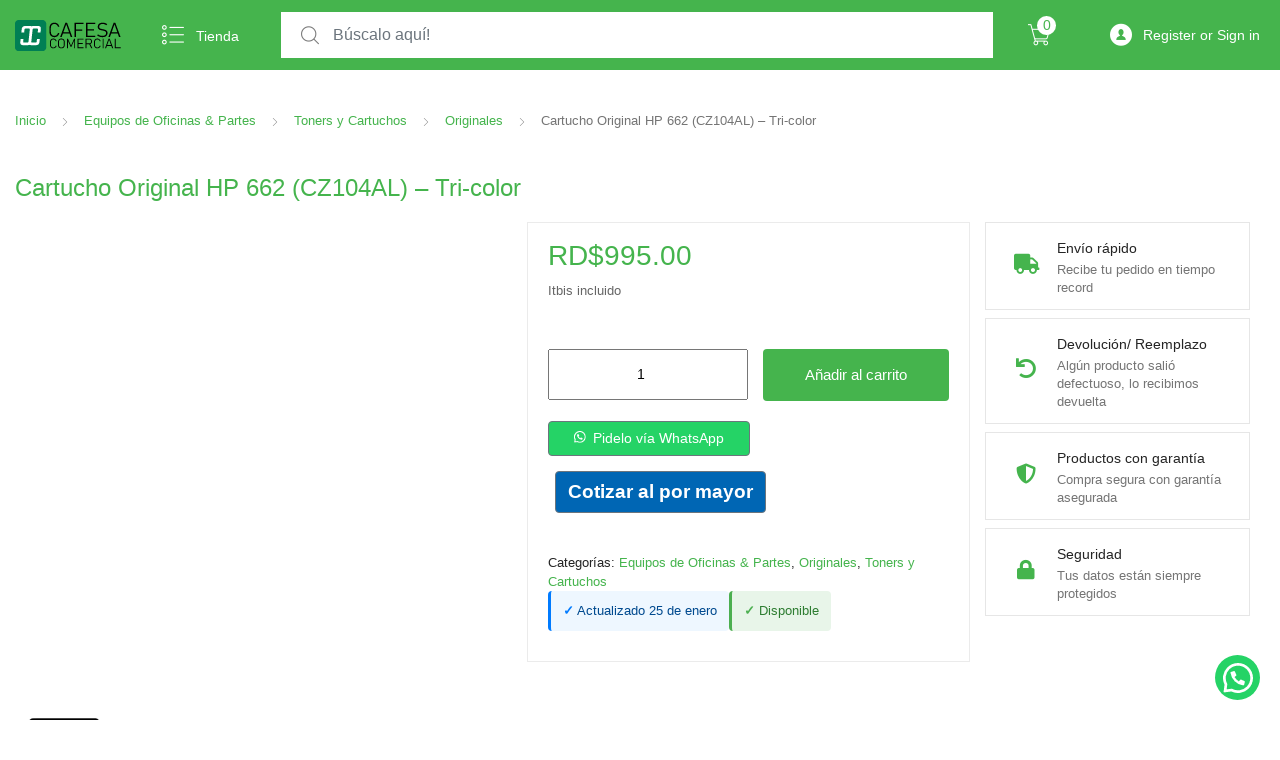

--- FILE ---
content_type: text/html; charset=UTF-8
request_url: https://cafesacomercial.com/product/cartucho-original-hp-662-cz104al-tri-color/
body_size: 41753
content:
<!DOCTYPE html><html dir="ltr" lang="es" prefix="og: https://ogp.me/ns#"><head><script data-no-optimize="1">var litespeed_docref=sessionStorage.getItem("litespeed_docref");litespeed_docref&&(Object.defineProperty(document,"referrer",{get:function(){return litespeed_docref}}),sessionStorage.removeItem("litespeed_docref"));</script> <meta charset="UTF-8"><meta name="viewport" content="width=device-width, initial-scale=1, shrink-to-fit=no"><link rel="profile" href="https://gmpg.org/xfn/11"><link rel="pingback" href="https://cafesacomercial.com/xmlrpc.php"><title>Cartucho Original HP 662 (CZ104AL) – Tri-color - Envios a toda RD</title><meta name="description" content="Cartucho de tinta original de alto rendimiento y calidad profesional. Ideal para la oficina u hogar. • El cartucho rinde aproximadamente 100 páginas. Impresoras Compatibles: Deskjet 1015, 1515, 1516, 2515, 2516." /><meta name="robots" content="max-image-preview:large" /><meta name="google-site-verification" content="Bbrv-hJmGxRfb-KFACtJx3S0PerIAYn_UrQVEI_fycc" /><link rel="canonical" href="https://cafesacomercial.com/product/cartucho-original-hp-662-cz104al-tri-color/" /><meta name="generator" content="All in One SEO (AIOSEO) 4.9.3" /><meta name="facebook-domain-verification" content="6dzcfmo1j7senrdyme13db9sgs9pdu" /> <script type="litespeed/javascript">!function(f,b,e,v,n,t,s){if(f.fbq)return;n=f.fbq=function(){n.callMethod?n.callMethod.apply(n,arguments):n.queue.push(arguments)};if(!f._fbq)f._fbq=n;n.push=n;n.loaded=!0;n.version='2.0';n.queue=[];t=b.createElement(e);t.async=!0;t.src=v;s=b.getElementsByTagName(e)[0];s.parentNode.insertBefore(t,s)}(window,document,'script','https://connect.facebook.net/en_US/fbevents.js');fbq('init','704960241430121');fbq('track','PageView')</script> <noscript><img height="1" width="1" style="display:none"
src="https://www.facebook.com/tr?id=704960241430121&ev=PageView&noscript=1"
/></noscript><meta property="og:locale" content="es_ES" /><meta property="og:site_name" content="Cafesa Comercial - Materiales de Oficina y Escolares" /><meta property="og:type" content="article" /><meta property="og:title" content="Cartucho Original HP 662 (CZ104AL) – Tri-color - Envios a toda RD" /><meta property="og:description" content="Cartucho de tinta original de alto rendimiento y calidad profesional. Ideal para la oficina u hogar. • El cartucho rinde aproximadamente 100 páginas. Impresoras Compatibles: Deskjet 1015, 1515, 1516, 2515, 2516." /><meta property="og:url" content="https://cafesacomercial.com/product/cartucho-original-hp-662-cz104al-tri-color/" /><meta property="og:image" content="https://cafesacomercial.com/wp-content/uploads/2021/09/cropped-logoo.png" /><meta property="og:image:secure_url" content="https://cafesacomercial.com/wp-content/uploads/2021/09/cropped-logoo.png" /><meta property="article:published_time" content="2021-09-08T04:01:02+00:00" /><meta property="article:modified_time" content="2023-10-16T15:46:53+00:00" /><meta property="article:publisher" content="https://www.facebook.com/cafesacomercial" /><meta name="twitter:card" content="summary" /><meta name="twitter:title" content="Cartucho Original HP 662 (CZ104AL) – Tri-color - Envios a toda RD" /><meta name="twitter:description" content="Cartucho de tinta original de alto rendimiento y calidad profesional. Ideal para la oficina u hogar. • El cartucho rinde aproximadamente 100 páginas. Impresoras Compatibles: Deskjet 1015, 1515, 1516, 2515, 2516." /><meta name="twitter:image" content="https://cafesacomercial.com/wp-content/uploads/2021/09/cropped-logoo.png" /> <script type="application/ld+json" class="aioseo-schema">{"@context":"https:\/\/schema.org","@graph":[{"@type":"BreadcrumbList","@id":"https:\/\/cafesacomercial.com\/product\/cartucho-original-hp-662-cz104al-tri-color\/#breadcrumblist","itemListElement":[{"@type":"ListItem","@id":"https:\/\/cafesacomercial.com#listItem","position":1,"name":"Inicio","item":"https:\/\/cafesacomercial.com","nextItem":{"@type":"ListItem","@id":"https:\/\/cafesacomercial.com\/shop\/#listItem","name":"Tienda"}},{"@type":"ListItem","@id":"https:\/\/cafesacomercial.com\/shop\/#listItem","position":2,"name":"Tienda","item":"https:\/\/cafesacomercial.com\/shop\/","nextItem":{"@type":"ListItem","@id":"https:\/\/cafesacomercial.com\/product-category\/equipos-partes\/#listItem","name":"Equipos de Oficinas &amp; Partes"},"previousItem":{"@type":"ListItem","@id":"https:\/\/cafesacomercial.com#listItem","name":"Inicio"}},{"@type":"ListItem","@id":"https:\/\/cafesacomercial.com\/product-category\/equipos-partes\/#listItem","position":3,"name":"Equipos de Oficinas &amp; Partes","item":"https:\/\/cafesacomercial.com\/product-category\/equipos-partes\/","nextItem":{"@type":"ListItem","@id":"https:\/\/cafesacomercial.com\/product-category\/equipos-partes\/toners-y-cartuchos\/#listItem","name":"Toners y Cartuchos"},"previousItem":{"@type":"ListItem","@id":"https:\/\/cafesacomercial.com\/shop\/#listItem","name":"Tienda"}},{"@type":"ListItem","@id":"https:\/\/cafesacomercial.com\/product-category\/equipos-partes\/toners-y-cartuchos\/#listItem","position":4,"name":"Toners y Cartuchos","item":"https:\/\/cafesacomercial.com\/product-category\/equipos-partes\/toners-y-cartuchos\/","nextItem":{"@type":"ListItem","@id":"https:\/\/cafesacomercial.com\/product-category\/equipos-partes\/toners-y-cartuchos\/originales\/#listItem","name":"Originales"},"previousItem":{"@type":"ListItem","@id":"https:\/\/cafesacomercial.com\/product-category\/equipos-partes\/#listItem","name":"Equipos de Oficinas &amp; Partes"}},{"@type":"ListItem","@id":"https:\/\/cafesacomercial.com\/product-category\/equipos-partes\/toners-y-cartuchos\/originales\/#listItem","position":5,"name":"Originales","item":"https:\/\/cafesacomercial.com\/product-category\/equipos-partes\/toners-y-cartuchos\/originales\/","nextItem":{"@type":"ListItem","@id":"https:\/\/cafesacomercial.com\/product\/cartucho-original-hp-662-cz104al-tri-color\/#listItem","name":"Cartucho Original HP 662 (CZ104AL) \u2013 Tri-color"},"previousItem":{"@type":"ListItem","@id":"https:\/\/cafesacomercial.com\/product-category\/equipos-partes\/toners-y-cartuchos\/#listItem","name":"Toners y Cartuchos"}},{"@type":"ListItem","@id":"https:\/\/cafesacomercial.com\/product\/cartucho-original-hp-662-cz104al-tri-color\/#listItem","position":6,"name":"Cartucho Original HP 662 (CZ104AL) \u2013 Tri-color","previousItem":{"@type":"ListItem","@id":"https:\/\/cafesacomercial.com\/product-category\/equipos-partes\/toners-y-cartuchos\/originales\/#listItem","name":"Originales"}}]},{"@type":"ItemPage","@id":"https:\/\/cafesacomercial.com\/product\/cartucho-original-hp-662-cz104al-tri-color\/#itempage","url":"https:\/\/cafesacomercial.com\/product\/cartucho-original-hp-662-cz104al-tri-color\/","name":"Cartucho Original HP 662 (CZ104AL) \u2013 Tri-color - Envios a toda RD","description":"Cartucho de tinta original de alto rendimiento y calidad profesional. Ideal para la oficina u hogar. \u2022 El cartucho rinde aproximadamente 100 p\u00e1ginas. Impresoras Compatibles: Deskjet 1015, 1515, 1516, 2515, 2516.","inLanguage":"es-ES","isPartOf":{"@id":"https:\/\/cafesacomercial.com\/#website"},"breadcrumb":{"@id":"https:\/\/cafesacomercial.com\/product\/cartucho-original-hp-662-cz104al-tri-color\/#breadcrumblist"},"image":{"@type":"ImageObject","url":"https:\/\/cafesacomercial.com\/wp-content\/uploads\/2021\/09\/Original-Cartucho-de-tinta-HP-662-CZ104AL-Tri-color.jpg","@id":"https:\/\/cafesacomercial.com\/product\/cartucho-original-hp-662-cz104al-tri-color\/#mainImage","width":500,"height":500},"primaryImageOfPage":{"@id":"https:\/\/cafesacomercial.com\/product\/cartucho-original-hp-662-cz104al-tri-color\/#mainImage"},"datePublished":"2021-09-08T00:01:02-04:00","dateModified":"2026-01-26T03:16:35+00:00"},{"@type":"Organization","@id":"https:\/\/cafesacomercial.com\/#organization","name":"Cafesa Comercial","description":"Materiales de Oficina y Escolares","url":"https:\/\/cafesacomercial.com\/","email":"hola@cafesacomercial.com","telephone":"+18096389182","logo":{"@type":"ImageObject","url":"https:\/\/cafesacomercial.com\/wp-content\/uploads\/2021\/09\/cropped-logoo.png","@id":"https:\/\/cafesacomercial.com\/product\/cartucho-original-hp-662-cz104al-tri-color\/#organizationLogo","width":117,"height":31,"caption":"logo-cafesa-comercial"},"image":{"@id":"https:\/\/cafesacomercial.com\/product\/cartucho-original-hp-662-cz104al-tri-color\/#organizationLogo"},"sameAs":["https:\/\/www.facebook.com\/cafesacomercial","https:\/\/www.instagram.com\/cafesacomercial\/"]},{"@type":"WebSite","@id":"https:\/\/cafesacomercial.com\/#website","url":"https:\/\/cafesacomercial.com\/","name":"Cafesa Comercial","alternateName":"Cafesa Comercial","description":"Materiales de Oficina y Escolares","inLanguage":"es-ES","publisher":{"@id":"https:\/\/cafesacomercial.com\/#organization"}}]}</script>  <script type="litespeed/javascript">window._wca=window._wca||[]</script> <link rel='dns-prefetch' href='//js.hs-scripts.com' /><link rel='dns-prefetch' href='//stats.wp.com' /><link rel='dns-prefetch' href='//www.googletagmanager.com' /><link rel='dns-prefetch' href='//fonts.googleapis.com' /><link rel="alternate" type="application/rss+xml" title="Cafesa Comercial &raquo; Feed" href="https://cafesacomercial.com/feed/" /><link rel="alternate" type="application/rss+xml" title="Cafesa Comercial &raquo; Feed de los comentarios" href="https://cafesacomercial.com/comments/feed/" /><link rel="alternate" type="application/rss+xml" title="Cafesa Comercial &raquo; Comentario Cartucho Original HP 662 (CZ104AL) – Tri-color del feed" href="https://cafesacomercial.com/product/cartucho-original-hp-662-cz104al-tri-color/feed/" /><link rel="alternate" title="oEmbed (JSON)" type="application/json+oembed" href="https://cafesacomercial.com/wp-json/oembed/1.0/embed?url=https%3A%2F%2Fcafesacomercial.com%2Fproduct%2Fcartucho-original-hp-662-cz104al-tri-color%2F" /><link rel="alternate" title="oEmbed (XML)" type="text/xml+oembed" href="https://cafesacomercial.com/wp-json/oembed/1.0/embed?url=https%3A%2F%2Fcafesacomercial.com%2Fproduct%2Fcartucho-original-hp-662-cz104al-tri-color%2F&#038;format=xml" /><style id='wp-img-auto-sizes-contain-inline-css' type='text/css'>img:is([sizes=auto i],[sizes^="auto," i]){contain-intrinsic-size:3000px 1500px}
/*# sourceURL=wp-img-auto-sizes-contain-inline-css */</style><style id="litespeed-ccss">ul{box-sizing:border-box}:root{--wp--preset--font-size--normal:16px;--wp--preset--font-size--huge:42px}.screen-reader-text{clip:rect(1px,1px,1px,1px);word-wrap:normal!important;border:0;-webkit-clip-path:inset(50%);clip-path:inset(50%);height:1px;margin:-1px;overflow:hidden;padding:0;position:absolute;width:1px}.screen-reader-text{clip:rect(1px,1px,1px,1px);word-wrap:normal!important;border:0;-webkit-clip-path:inset(50%);clip-path:inset(50%);height:1px;margin:-1px;overflow:hidden;overflow-wrap:normal!important;padding:0;position:absolute!important;width:1px}:root{--drawer-width:480px;--neg-drawer-width:calc(var(--drawer-width)*-1)}body{--wp--preset--color--black:#000;--wp--preset--color--cyan-bluish-gray:#abb8c3;--wp--preset--color--white:#fff;--wp--preset--color--pale-pink:#f78da7;--wp--preset--color--vivid-red:#cf2e2e;--wp--preset--color--luminous-vivid-orange:#ff6900;--wp--preset--color--luminous-vivid-amber:#fcb900;--wp--preset--color--light-green-cyan:#7bdcb5;--wp--preset--color--vivid-green-cyan:#00d084;--wp--preset--color--pale-cyan-blue:#8ed1fc;--wp--preset--color--vivid-cyan-blue:#0693e3;--wp--preset--color--vivid-purple:#9b51e0;--wp--preset--gradient--vivid-cyan-blue-to-vivid-purple:linear-gradient(135deg,rgba(6,147,227,1) 0%,#9b51e0 100%);--wp--preset--gradient--light-green-cyan-to-vivid-green-cyan:linear-gradient(135deg,#7adcb4 0%,#00d082 100%);--wp--preset--gradient--luminous-vivid-amber-to-luminous-vivid-orange:linear-gradient(135deg,rgba(252,185,0,1) 0%,rgba(255,105,0,1) 100%);--wp--preset--gradient--luminous-vivid-orange-to-vivid-red:linear-gradient(135deg,rgba(255,105,0,1) 0%,#cf2e2e 100%);--wp--preset--gradient--very-light-gray-to-cyan-bluish-gray:linear-gradient(135deg,#eee 0%,#a9b8c3 100%);--wp--preset--gradient--cool-to-warm-spectrum:linear-gradient(135deg,#4aeadc 0%,#9778d1 20%,#cf2aba 40%,#ee2c82 60%,#fb6962 80%,#fef84c 100%);--wp--preset--gradient--blush-light-purple:linear-gradient(135deg,#ffceec 0%,#9896f0 100%);--wp--preset--gradient--blush-bordeaux:linear-gradient(135deg,#fecda5 0%,#fe2d2d 50%,#6b003e 100%);--wp--preset--gradient--luminous-dusk:linear-gradient(135deg,#ffcb70 0%,#c751c0 50%,#4158d0 100%);--wp--preset--gradient--pale-ocean:linear-gradient(135deg,#fff5cb 0%,#b6e3d4 50%,#33a7b5 100%);--wp--preset--gradient--electric-grass:linear-gradient(135deg,#caf880 0%,#71ce7e 100%);--wp--preset--gradient--midnight:linear-gradient(135deg,#020381 0%,#2874fc 100%);--wp--preset--duotone--dark-grayscale:url('#wp-duotone-dark-grayscale');--wp--preset--duotone--grayscale:url('#wp-duotone-grayscale');--wp--preset--duotone--purple-yellow:url('#wp-duotone-purple-yellow');--wp--preset--duotone--blue-red:url('#wp-duotone-blue-red');--wp--preset--duotone--midnight:url('#wp-duotone-midnight');--wp--preset--duotone--magenta-yellow:url('#wp-duotone-magenta-yellow');--wp--preset--duotone--purple-green:url('#wp-duotone-purple-green');--wp--preset--duotone--blue-orange:url('#wp-duotone-blue-orange');--wp--preset--font-size--small:13px;--wp--preset--font-size--medium:20px;--wp--preset--font-size--large:36px;--wp--preset--font-size--x-large:42px;--wp--preset--spacing--20:.44rem;--wp--preset--spacing--30:.67rem;--wp--preset--spacing--40:1rem;--wp--preset--spacing--50:1.5rem;--wp--preset--spacing--60:2.25rem;--wp--preset--spacing--70:3.38rem;--wp--preset--spacing--80:5.06rem;--wp--preset--shadow--natural:6px 6px 9px rgba(0,0,0,.2);--wp--preset--shadow--deep:12px 12px 50px rgba(0,0,0,.4);--wp--preset--shadow--sharp:6px 6px 0px rgba(0,0,0,.2);--wp--preset--shadow--outlined:6px 6px 0px -3px rgba(255,255,255,1),6px 6px rgba(0,0,0,1);--wp--preset--shadow--crisp:6px 6px 0px rgba(0,0,0,1)}body{--extendify--spacing--large:var(--wp--custom--spacing--large,clamp(2em,8vw,8em))!important;--wp--preset--font-size--ext-small:1rem!important;--wp--preset--font-size--ext-medium:1.125rem!important;--wp--preset--font-size--ext-large:clamp(1.65rem,3.5vw,2.15rem)!important;--wp--preset--font-size--ext-x-large:clamp(3rem,6vw,4.75rem)!important;--wp--preset--font-size--ext-xx-large:clamp(3.25rem,7.5vw,5.75rem)!important;--wp--preset--color--black:#000!important;--wp--preset--color--white:#fff!important}button.pswp__button{box-shadow:none!important;background-image:url(/wp-content/plugins/woocommerce/assets/css/photoswipe/default-skin/default-skin.png)!important}button.pswp__button,button.pswp__button--arrow--left:before,button.pswp__button--arrow--right:before{background-color:transparent!important}button.pswp__button--arrow--left,button.pswp__button--arrow--right{background-image:none!important}.pswp{display:none;position:absolute;width:100%;height:100%;left:0;top:0;overflow:hidden;-ms-touch-action:none;touch-action:none;z-index:1500;-webkit-text-size-adjust:100%;-webkit-backface-visibility:hidden;outline:0}.pswp *{-webkit-box-sizing:border-box;box-sizing:border-box}.pswp__bg{position:absolute;left:0;top:0;width:100%;height:100%;background:#000;opacity:0;-webkit-transform:translateZ(0);transform:translateZ(0);-webkit-backface-visibility:hidden;will-change:opacity}.pswp__scroll-wrap{position:absolute;left:0;top:0;width:100%;height:100%;overflow:hidden}.pswp__container{-ms-touch-action:none;touch-action:none;position:absolute;left:0;right:0;top:0;bottom:0}.pswp__container{-webkit-touch-callout:none}.pswp__bg{will-change:opacity}.pswp__container{-webkit-backface-visibility:hidden}.pswp__item{position:absolute;left:0;right:0;top:0;bottom:0;overflow:hidden}.pswp__button{width:44px;height:44px;position:relative;background:0 0;overflow:visible;-webkit-appearance:none;display:block;border:0;padding:0;margin:0;float:right;opacity:.75;-webkit-box-shadow:none;box-shadow:none}.pswp__button::-moz-focus-inner{padding:0;border:0}.pswp__button,.pswp__button--arrow--left:before,.pswp__button--arrow--right:before{background:url(/wp-content/plugins/woocommerce/assets/css/photoswipe/default-skin/default-skin.png) 0 0 no-repeat;background-size:264px 88px;width:44px;height:44px}.pswp__button--close{background-position:0 -44px}.pswp__button--share{background-position:-44px -44px}.pswp__button--fs{display:none}.pswp__button--zoom{display:none;background-position:-88px 0}.pswp__button--arrow--left,.pswp__button--arrow--right{background:0 0;top:50%;margin-top:-50px;width:70px;height:100px;position:absolute}.pswp__button--arrow--left{left:0}.pswp__button--arrow--right{right:0}.pswp__button--arrow--left:before,.pswp__button--arrow--right:before{content:'';top:35px;background-color:rgba(0,0,0,.3);height:30px;width:32px;position:absolute}.pswp__button--arrow--left:before{left:6px;background-position:-138px -44px}.pswp__button--arrow--right:before{right:6px;background-position:-94px -44px}.pswp__share-modal{display:block;background:rgba(0,0,0,.5);width:100%;height:100%;top:0;left:0;padding:10px;position:absolute;z-index:1600;opacity:0;-webkit-backface-visibility:hidden;will-change:opacity}.pswp__share-modal--hidden{display:none}.pswp__share-tooltip{z-index:1620;position:absolute;background:#fff;top:56px;border-radius:2px;display:block;width:auto;right:44px;-webkit-box-shadow:0 2px 5px rgba(0,0,0,.25);box-shadow:0 2px 5px rgba(0,0,0,.25);-webkit-transform:translateY(6px);-ms-transform:translateY(6px);transform:translateY(6px);-webkit-backface-visibility:hidden;will-change:transform}.pswp__counter{position:absolute;left:0;top:0;height:44px;font-size:13px;line-height:44px;color:#fff;opacity:.75;padding:0 10px}.pswp__caption{position:absolute;left:0;bottom:0;width:100%;min-height:44px}.pswp__caption__center{text-align:left;max-width:420px;margin:0 auto;font-size:13px;padding:10px;line-height:20px;color:#ccc}.pswp__preloader{width:44px;height:44px;position:absolute;top:0;left:50%;margin-left:-22px;opacity:0;will-change:opacity;direction:ltr}.pswp__preloader__icn{width:20px;height:20px;margin:12px}@media screen and (max-width:1024px){.pswp__preloader{position:relative;left:auto;top:auto;margin:0;float:right}}.pswp__ui{-webkit-font-smoothing:auto;visibility:visible;opacity:1;z-index:1550}.pswp__top-bar{position:absolute;left:0;top:0;height:44px;width:100%}.pswp__caption,.pswp__top-bar{-webkit-backface-visibility:hidden;will-change:opacity}.pswp__caption,.pswp__top-bar{background-color:rgba(0,0,0,.5)}.pswp__ui--hidden .pswp__button--arrow--left,.pswp__ui--hidden .pswp__button--arrow--right,.pswp__ui--hidden .pswp__caption,.pswp__ui--hidden .pswp__top-bar{opacity:.001}.ajax-loading{display:inline-block}.yith-ywraq-add-to-quote a{font-size:1.2rem!important;font-weight:600;margin:0 auto}.woocommerce .add-request-quote-button.button{background-color:#0066b4!important;color:#ffffff!important}:root{--blue:#007bff;--indigo:#6610f2;--purple:#6f42c1;--pink:#e83e8c;--red:#dc3545;--orange:#fd7e14;--yellow:#ffc107;--green:#28a745;--teal:#20c997;--cyan:#17a2b8;--white:#fff;--gray:#6c757d;--gray-dark:#343a40;--primary:#007bff;--secondary:#6c757d;--success:#28a745;--info:#17a2b8;--warning:#ffc107;--danger:#dc3545;--light:#f8f9fa;--dark:#343a40;--breakpoint-xs:0;--breakpoint-sm:576px;--breakpoint-md:768px;--breakpoint-lg:992px;--breakpoint-xl:1200px;--font-family-sans-serif:-apple-system,BlinkMacSystemFont,"Segoe UI",Roboto,"Helvetica Neue",Arial,sans-serif,"Apple Color Emoji","Segoe UI Emoji","Segoe UI Symbol";--font-family-monospace:SFMono-Regular,Menlo,Monaco,Consolas,"Liberation Mono","Courier New",monospace}*,*:before,*:after{box-sizing:border-box}html{font-family:sans-serif;line-height:1.15;-webkit-text-size-adjust:100%;-ms-text-size-adjust:100%;-ms-overflow-style:scrollbar}@-ms-viewport{width:device-width}header,main,nav{display:block}body{margin:0;font-family:-apple-system,BlinkMacSystemFont,"Segoe UI",Roboto,"Helvetica Neue",Arial,sans-serif,"Apple Color Emoji","Segoe UI Emoji","Segoe UI Symbol";font-size:1rem;font-weight:400;line-height:1.5;color:#212529;text-align:left;background-color:#fff}h1,h2,h3{margin-top:0;margin-bottom:.5rem}p{margin-top:0;margin-bottom:1rem}ul{margin-top:0;margin-bottom:1rem}ul ul{margin-bottom:0}small{font-size:80%}a{color:#007bff;text-decoration:none;background-color:transparent;-webkit-text-decoration-skip:objects}img{vertical-align:middle;border-style:none}label{display:inline-block;margin-bottom:.5rem}button{border-radius:0}input,button{margin:0;font-family:inherit;font-size:inherit;line-height:inherit}button,input{overflow:visible}button{text-transform:none}button,html [type=button],[type=submit]{-webkit-appearance:button}button::-moz-focus-inner,[type=button]::-moz-focus-inner,[type=submit]::-moz-focus-inner{padding:0;border-style:none}[type=number]::-webkit-inner-spin-button,[type=number]::-webkit-outer-spin-button{height:auto}[type=search]{outline-offset:-2px;-webkit-appearance:none}[type=search]::-webkit-search-cancel-button,[type=search]::-webkit-search-decoration{-webkit-appearance:none}::-webkit-file-upload-button{font:inherit;-webkit-appearance:button}.collapse:not(.show){display:none}.sub-menu,.dropdown-menu{position:absolute;top:100%;left:0;z-index:1000;display:none;float:left;min-width:10rem;padding:.5rem 0;margin:.125rem 0 0;font-size:1rem;color:#212529;text-align:left;list-style:none;background-color:#fff;background-clip:padding-box;border:1px solid rgba(0,0,0,.15);border-radius:.25rem}.dropdown-menu>.menu-item>a,.dropdown-menu>li>a{display:block;width:100%;padding:.25rem 1.5rem;clear:both;font-weight:400;color:#212529;text-align:inherit;white-space:nowrap;background-color:transparent;border:0}.dropdown{position:relative}.departments-menu-title{font-size:14px;line-height:19px;display:flex;align-items:center;height:100%}.departments-menu-icon{margin-right:12px;font-size:22px}.departments-menu{height:100%}.departments-menu>.dropdown{display:flex;height:100%}.departments-menu .dropdown-menu{margin-top:0;border:0;box-shadow:0 4px 17px 0 rgba(0,0,0,.1);border-top-right-radius:0;border-top-left-radius:0;left:auto;right:0}.departments-menu .dropdown-menu:after,.departments-menu .dropdown-menu:before{content:" ";height:0;width:0;position:absolute;right:20%;bottom:100%;border:solid transparent}.departments-menu .dropdown-menu:after{border-bottom-color:#fff;border-width:6px;margin-right:-6px}.departments-menu li.menu-item{position:relative}.departments-menu li.menu-item>a{font-size:14px;color:#757575}.cart-contents{position:relative}.cart-contents .count{position:absolute;width:19px;height:19px;background-color:#fff;border-radius:50%;top:16px;right:-6px;line-height:19px;display:inline-block;text-align:center}.button{display:inline-block;font-weight:400;text-align:center;white-space:nowrap;vertical-align:middle;border:1px solid transparent;padding:.375rem .75rem;font-size:1rem;line-height:1.5;border-radius:.25rem;color:#fff;background-color:#6c757d;border-color:#6c757d}body{font-family:"Poppins",sans-serif;color:#757575;font-size:14px;line-height:26px;font-weight:400;overflow-x:hidden;-ms-word-wrap:break-word;word-wrap:break-word}h1,h2,h3{color:#252525;font-weight:500;margin-bottom:.5em}h1{font-size:2em;line-height:1.214}h2{font-size:1.618em;line-height:1.214}h3{font-size:1.41575em}img{max-width:100%;height:auto}.screen-reader-text{border:0;clip:rect(0,0,0,0);height:1px;margin:-1px;overflow:hidden;padding:0;position:absolute;width:1px}p:after{display:block;clear:both;content:""}div.wpforms-container-full.newsletter-form .wpforms-form .wpforms-field{padding:0}div.wpforms-container-full.newsletter-form .wpforms-form input[type=text]{background-color:transparent;border:1px solid #b4b4b4;padding:14px 24px;width:90%;font-size:14px;line-height:26px;height:auto}.container{width:100%;padding-right:15px;padding-left:15px;margin-right:auto;margin-left:auto}@media (min-width:576px){.container{max-width:540px}}@media (min-width:768px){.container{max-width:720px}}@media (min-width:992px){.container{max-width:960px}}@media (min-width:1200px){.container{max-width:1200px}}.site-content-inner{display:flex;flex-wrap:wrap;margin-right:-15px;margin-left:-15px;margin-top:35px;margin-bottom:50px}.site-content-inner>.content-area{position:relative;width:100%;min-height:1px;padding-right:15px;padding-left:15px;flex:0 0 100%;max-width:100%}@media (min-width:1200px){.desktop-only{display:block}.handheld-only{display:none}}@media (max-width:1199px){.desktop-only{display:none}.handheld-only{display:block}}.header-search .widget{border:none;padding:0;margin:0}.header-search .search-form{display:flex;position:relative}.header-search .search-form:before{position:absolute;top:0;left:0;content:"\f119";font-family:Flaticon;top:50%;left:20px;transform:translateY(-50%);font-size:18px;color:#7b7b7b;z-index:9999}.header-search label{margin-bottom:0;display:block;width:100%}.header-search .search-field{display:block;width:100%;padding:.375rem .75rem;font-size:1rem;line-height:1.5;color:#495057;background-color:#fff;background-clip:padding-box;border:1px solid #e6e6e6;font-weight:400;border-radius:0;border-left-width:0;border-color:#fff;padding:12px 22px 12px 52px;border-right-width:0}.header-search .search-field::-ms-expand{background-color:transparent;border:0}.header-search .search-field:-ms-input-placeholder{color:#6c757d;opacity:1}.header-search .search-field::-ms-input-placeholder{color:#6c757d;opacity:1}.header-search .search-submit{background-color:#fff;border-color:#fff;padding-left:20px;padding-right:20px;display:none}.masthead-inner{display:flex;flex-wrap:wrap;margin-right:-15px;margin-left:-15px;height:70px;align-items:center}.masthead-inner .header-logo-area,.masthead-inner .header-search{position:relative;width:100%;min-height:1px;padding-right:15px;padding-left:15px}.masthead-inner .header-logo-area{flex:0 0 auto;width:auto;max-width:none;align-items:center;height:100%}.masthead-inner .header-search{flex-basis:0;flex-grow:1;max-width:100%}.masthead-inner .header-icons{max-width:25.8333333333%;flex:0 0 auto}.header-logo-area-inner{display:flex;justify-content:space-between;align-items:center;height:100%}.header-logo-area-inner .site-branding{margin-right:30px}img.custom-logo{max-height:68px;width:auto}.header-icons{display:flex;justify-content:flex-end;align-items:center;height:100%}@media (min-width:1200px){.header-icon{margin:0 20px;height:100%}.header-icon i{font-size:22px;margin:auto}}.header-user-account-dropdown{padding-left:0;list-style:none;display:flex;align-items:center;height:100%;margin-bottom:0;position:relative}.header-user-account-dropdown li.menu-item-has-children{display:flex;height:inherit}.header-user-account-dropdown li.menu-item-has-children>a{display:flex;align-items:center;white-space:pre}@media (min-width:1200px){.header-icon-link{display:flex;text-decoration:none;height:100%}}.handheld-only{border-bottom:1px solid #e6e6e6}.register-sign-in-dropdown-inner{min-width:220px;text-align:center;color:#757575;font-size:12px;padding-left:21px;padding-right:21px}.register-sign-in-dropdown-inner p{margin:0}.register-sign-in-dropdown-inner .sign-in-action{padding:10px 0}.register-sign-in-dropdown-inner .register{border-top:1px solid #ebebeb;padding:10px 0}.register-sign-in-dropdown-inner .sign-in-button,.register-sign-in-dropdown-inner .register-action a{display:inline-block;font-weight:400;text-align:center;white-space:nowrap;vertical-align:middle;border:1px solid transparent;padding:.375rem .75rem;font-size:1rem;line-height:1.5;border-radius:.25rem;padding:.25rem .5rem;font-size:.875rem;line-height:1.5;border-radius:.2rem;color:#fff;background-color:#007bff;border-color:#007bff}.register-sign-in-dropdown-inner .register-action a{color:#fff;background-color:#6c757d;border-color:#6c757d;display:inline-block;font-weight:400;text-align:center;white-space:nowrap;vertical-align:middle;border:1px solid transparent;padding:.375rem .75rem;font-size:1rem;line-height:1.5;border-radius:.25rem;padding:.25rem .5rem;font-size:.875rem;line-height:1.5;border-radius:.2rem}.header-user-account-dropdown>li>.sub-menu:after,.header-user-account-dropdown>li>.sub-menu:before{content:" ";height:0;width:0;position:absolute;right:20px;bottom:100%;border:solid transparent}.header-user-account-dropdown>li>.sub-menu:after{border-bottom-color:#fff;border-width:6px;margin-right:-6px}.header-user-account-dropdown .menu-item-has-children i{font-size:22px;margin-right:11px}.header-user-account-dropdown .sub-menu{position:absolute;top:100%;left:0;z-index:1000;display:none;float:left;min-width:10rem;padding:.5em 0;margin:0;font-size:1rem;color:#212529;text-align:left;list-style:none;background-color:#fff;background-clip:padding-box;border:1px solid #fff;border-radius:0;box-shadow:0 4px 17px 0 rgba(0,0,0,.1);border-bottom-left-radius:4px;border-bottom-right-radius:4px;right:0;left:auto;border:1px solid;border-color:#fff;border-top-width:0}.handheld-header{display:flex;flex-wrap:wrap;margin-right:-15px;margin-left:-15px;align-items:center;padding:12px 0;margin:0}.handheld-header .off-canvas-navigation-wrapper,.handheld-header .site-branding{position:relative;width:100%;min-height:1px;padding-right:15px;padding-left:15px}.handheld-header .off-canvas-navigation-wrapper{max-width:40px;flex:0 0 40px;padding-left:0}.handheld-header .site-branding{flex-basis:0;flex-grow:1;max-width:100%;margin-bottom:0;padding-left:0;text-align:left}.handheld-header .handheld-header-links{padding-right:15px}.handheld-header .handheld-header-links>ul{padding-left:0;list-style:none;display:flex;align-items:center;margin-bottom:0;justify-content:flex-end;line-height:1}.handheld-header .handheld-header-links>ul>li>a{color:#515151;display:inline-block;font-size:20px;width:22px}.handheld-header .handheld-header-links>ul>li>a:before{font-family:Flaticon;text-indent:0;float:left}.handheld-header .handheld-header-links>ul>li>.header-icon>a{color:#515151;display:inline-block;font-size:20px;width:22px}.handheld-header .handheld-header-links>ul>li>.header-icon>a:before{font-family:Flaticon;text-indent:0;float:left}.handheld-header .handheld-header-links>ul li+li{margin-left:20px}.handheld-header .handheld-header-links .search{z-index:5}.handheld-header .handheld-header-links .search>a{text-indent:-999999px}.handheld-header .handheld-header-links .search>a:before{content:"\f119"}.handheld-header .handheld-header-links .search .header-search{position:fixed;left:0;right:0;top:130px;width:100%;opacity:0;visibility:hidden;background-color:#fff;z-index:1;box-shadow:0 4px 3px 0 rgba(1,1,1,.1)}@media (max-width:1199.98px){.handheld-header .handheld-header-links .search .header-search{padding:0}}.handheld-header .handheld-header-links .search .header-search input[type=search]{border:none;flex:0 1 100%;height:54px}.handheld-header .handheld-header-links .search .header-search input[type=search]:-ms-input-placeholder{color:#dbdbdb;font-weight:200}.handheld-header .handheld-header-links .search .header-search input[type=search]::-ms-input-placeholder{color:#dbdbdb;font-weight:200}.handheld-header .handheld-header-links .search .header-search .woocommerce-product-search{display:flex;height:54px;z-index:5}.handheld-header .handheld-header-links .search .header-search .woocommerce-product-search:after{display:none}.handheld-header .handheld-header-links .search .header-search .woocommerce-product-search button{text-indent:-999999px;display:inline-block;background-color:transparent;border:none;font-size:18px;line-height:1;border-radius:0;position:absolute;right:10px;top:50%;transform:translateY(-50%)}@media (max-width:1199.98px){.handheld-header .handheld-header-links .search .header-search .woocommerce-product-search button{margin-right:15px;font-size:20px;width:20px}}.handheld-header .handheld-header-links .cart{margin-bottom:0}.handheld-header .handheld-header-links .cart a{position:relative;text-indent:0}.handheld-header .handheld-header-links .cart .count{text-indent:0;width:18px;height:18px;border-radius:50%;font-size:10px;line-height:1;position:absolute;top:-4px;right:-9px;padding-top:4px;text-align:center}.off-canvas-navigation{background-color:#333;position:fixed;top:0;left:-250px;width:250px;height:100%;z-index:10000}.off-canvas-navigation ul{list-style:none;margin:0;padding:0;flex-direction:column}.off-canvas-navigation ul li a,.off-canvas-navigation ul li>a{padding:0 1.387em;line-height:3em;border-bottom:1px solid #262626;text-decoration:none;margin:0}.off-canvas-navigation ul li a{display:block;width:100%;color:rgba(255,255,255,.7);padding:0 1.387em;line-height:3em;border-bottom:1px solid #262626;font-size:15px;font-weight:400}.off-canvas-navigation-wrapper button,.off-canvas-navigation-wrapper .navbar-toggler{color:#333;border:none;background-color:transparent;outline:none;font-size:16px;padding:0}.off-canvas-navigation-wrapper button .navbar-toggler-icon,.off-canvas-navigation-wrapper .navbar-toggler .navbar-toggler-icon{width:1.4em;height:1.4em;display:inline-block;vertical-align:middle;content:"";background:no-repeat center center;background-size:100% 100%;background-image:url("data:image/svg+xml;charset=utf8,%3Csvg viewBox='0 0 30 30' xmlns='http://www.w3.org/2000/svg'%3E%3Cpath stroke='rgba(0, 0, 0, 1)' stroke-width='2' stroke-linecap='butt' stroke-miterlimit='0' d='M4 7h22M4 15h22M4 23h22'/%3E%3C/svg%3E")}.navbar-toggle-close{display:none}.off-canvas-wrapper{width:100%;overflow-x:hidden;position:relative;-webkit-backface-visibility:hidden;backface-visibility:hidden;-webkit-overflow-scrolling:auto}.footer-widgets a{color:#757575;font-weight:400;line-height:inherit}.footer-widgets form input{background-color:transparent;border:1px solid #b4b4b4;padding:14px 24px;width:90%}.footer-widgets form input:-ms-input-placeholder{font-size:15px;font-weight:300;color:#b4b4b4}.footer-widgets form input::-ms-input-placeholder{font-size:15px;font-weight:300;color:#b4b4b4}.site-footer .product-categories .cat-parent .children{display:none}i[class^="fas fa-"],i[class*="fas fa-"],i[class^="fas fa-"]:before,i[class*="fas fa-"]:before{font-family:'Font Awesome 5 Free';font-weight:900}.widget_product_search form.search-form,.widget_product_search .woocommerce-product-search{display:flex;position:relative;z-index:1}.widget_product_search form.search-form label,.widget_product_search .woocommerce-product-search label{display:block}.widget_product_search form.search-form .search-field,.widget_product_search .woocommerce-product-search .search-field{border:1px solid #fff;border-radius:0;line-height:1.286em;padding:12px 22px 12px 52px;width:100%;color:#495057;border-left-width:0;border-right-width:0}.widget_product_search form.search-form:before,.widget_product_search .woocommerce-product-search:before{position:absolute;top:0;left:0;content:"\f119";font-family:Flaticon;top:50%;left:20px;transform:translateY(-50%);font-size:18px;color:#7b7b7b;z-index:9999}.widget_product_search .search-submit,.widget_product_search button[type=submit]{border-left-width:0;background:0 0;border-color:#e6e6e6;display:none}.cart-contents .count,.woocommerce-Price-amount,.woocommerce-breadcrumb a,.product_title,.single-product .single-product-summary-inner .price-details .price,.single-product .product_meta span a,.single-product-feature-list ul .feature-inner .feature-thumbnail i,.price{color:#45b44d}.masthead:not(.masthead-v3),.handheld-header .handheld-header-links .cart .count{background-color:#45b44d;color:#fff}.btn-action,.single_add_to_cart_button{color:#fff;background-color:#45b44d;border-color:#45b44d}.departments-menu-title{color:#fff!important}.header-user-account-dropdown li>a{color:#fff}@media (min-width:1200px){.header-icon i{color:#fff}}.fas{-moz-osx-font-smoothing:grayscale;-webkit-font-smoothing:antialiased;display:inline-block;font-style:normal;font-variant:normal;text-rendering:auto;line-height:1}.fa-lock:before{content:"\f023"}.fa-shield-alt:before{content:"\f3ed"}.fa-shopping-cart:before{content:"\f07a"}.fa-truck:before{content:"\f0d1"}.fa-undo:before{content:"\f0e2"}.fas{font-family:'Font Awesome 5 Free';font-weight:900}[class^=flaticon-]:before,[class*=" flaticon-"]:before,[class^=flaticon-]:after,[class*=" flaticon-"]:after{font-family:Flaticon;font-style:normal}.flaticon-close:before{content:"\f106"}.flaticon-social:before{content:"\f10a"}.flaticon-list:before{content:"\f10b"}.flaticon-arrows-1:before{content:"\f118"}.flaticon-magnifying-glass:before{content:"\f119"}.flaticon-shopping-cart:before{content:"\f121"}.fas{-moz-osx-font-smoothing:grayscale;-webkit-font-smoothing:antialiased;display:inline-block;font-style:normal;font-variant:normal;text-rendering:auto;line-height:1}.fa-lock:before{content:"\f023"}.fa-receipt:before{content:"\f543"}.fa-shield-alt:before{content:"\f3ed"}.fa-shopping-cart:before{content:"\f07a"}.fa-truck:before{content:"\f0d1"}.fa-undo:before{content:"\f0e2"}.fas{font-family:"Font Awesome 5 Free"}.fas{font-weight:900}.price{display:block;font-size:14px;line-height:20px}.price .woocommerce-price-suffix{color:#b4b4b4}@media (max-width:767.98px){.price{font-size:13px;line-height:18px}}.woocommerce-Price-amount{font-weight:500}.product-body .woocommerce-product-details__short-description{display:none}.product-footer{text-align:center;padding:5px 15px 15px;display:none}@media (min-width:768px){.product-footer{padding:5px 20px 20px}}.product-footer .price{display:none}.btn-action{display:inline-block;font-weight:400;text-align:center;white-space:nowrap;vertical-align:middle;border:1px solid transparent;padding:9px 10px;font-size:13px;line-height:18px;border-radius:2px;display:block;width:100%;white-space:normal}.woocommerce-breadcrumb{font-size:13px;color:#757575;font-weight:300;margin-top:38px}.woocommerce-breadcrumb a{font-weight:400}.delimiter{display:inline-block;margin:0 15px}.delimiter i{font-size:8px}.single-product .single-product-inner{display:flex;flex-wrap:wrap;margin-right:-15px;margin-left:-15px;align-items:flex-start}.single-product .product-images-wrapper,.single-product .summary{position:relative;width:100%;min-height:1px;padding-right:15px;padding-left:15px}@media (max-width:767.98px){.single-product .product-images-wrapper{margin-bottom:20px}}@media (min-width:768px){.single-product .product-images-wrapper{flex:0 0 40%;max-width:40%}}.single-product .product-images-wrapper .tokoo-product-gallery{display:flex;flex-wrap:wrap;margin-right:-15px;margin-left:-15px}@media (min-width:768px){.single-product .product-images-wrapper .tokoo-product-gallery{margin:0}}.single-product .product-images-wrapper .tokoo-product-gallery.horizontal-thumbnails{flex-direction:column}@media (min-width:768px){.single-product .product-images-wrapper .tokoo-product-gallery.horizontal-thumbnails{flex-direction:column-reverse}}.single-product .product-images-wrapper .tokoo-product-gallery.horizontal-thumbnails .tokoo-single-product-gallery-images{flex:0 0 100%;max-width:100%}.single-product .product-images-wrapper .tokoo-single-product-gallery-images{position:relative;width:100%;min-height:1px;padding-right:15px;padding-left:15px}@media (min-width:768px){.single-product .product-images-wrapper .tokoo-single-product-gallery-images{padding:0}}@media (min-width:768px){.single-product .product-images-wrapper .tokoo-single-product-gallery-images{flex:0 0 83.3333333333%;max-width:83.3333333333%;order:2;padding-left:5px}}@media (min-width:768px) and (max-width:991.98px){.single-product .summary{padding-left:0}}@media (min-width:768px){.single-product .summary{flex:0 0 60%;max-width:60%}}.single-product-summary-inner{display:flex;flex-wrap:wrap;margin-right:0;margin-left:0;margin-bottom:45px}@media (max-width:767.98px){.single-product-summary-inner{flex-direction:column}}.single-product-summary-inner>.single-product-info,.single-product-summary-inner>.single-product-feature-list{position:relative;width:100%;min-height:1px;padding-right:15px;padding-left:15px;flex:0 0 100%;max-width:100%}@media (max-width:767.98px){.single-product-summary-inner>.single-product-info{margin-bottom:20px}}.single-product-summary-inner>.single-product-feature-list{order:2}@media (max-width:767.98px){.single-product-summary-inner>.single-product-feature-list{padding:0}}@media (min-width:768px){.single-product-summary-inner>.single-product-feature-list{flex:0 0 40%;max-width:40%}}@media (min-width:768px){.single-product-summary-inner>.single-product-feature-list+.single-product-info{flex:0 0 60%;max-width:60%}}@media (min-width:768px) and (max-width:1199.98px){.single-product-summary-inner>.single-product-feature-list+.single-product-info form.cart .quantity+.single_add_to_cart_button{margin-right:0}}.single-product .single-product-summary-inner .single-product-info{border:1px solid #ebebeb;padding:0}.single-product .single-product-summary-inner .price-details{border-bottom:1px solid #ebebeb}.single-product .single-product-summary-inner .price-details .price{font-size:23px;margin:0;line-height:1.25}@media (min-width:992px){.single-product .single-product-summary-inner .price-details .price{font-size:28px}}.single-product .single-product-summary-inner .price-details .price .woocommerce-Price-amount{font-weight:300}.single-product .single-product-summary-inner .summary-details,.single-product .single-product-summary-inner .price-details{padding:15px 20px}.single-product .single-product-summary-inner form.cart{display:flex;flex-wrap:wrap;border-bottom:1px solid #ebebeb;margin-bottom:0;padding-bottom:20px;position:relative}.single-product .single-product-summary-inner form.cart .quantity{width:67px}.single-product .single-product-summary-inner form.cart .quantity .qty{line-height:3.4;font-size:14px;font-weight:500;padding:0 10px;width:100%}.single-product .single-product-summary-inner form.cart .quantity+.single_add_to_cart_button{flex:1 1 0%;margin-left:15px}@media (min-width:768px) and (max-width:1199.98px){.single-product .single-product-summary-inner form.cart .quantity+.single_add_to_cart_button{margin-right:15px}}.single-product .single-product-header{margin-bottom:18px}.single-product .product_meta{padding:12px 0 0;font-size:13px;line-height:1.5}.single-product .product_meta span{color:#252525}.single-product .product_meta span span{color:#757575}.woocommerce-product-details__short-description-wrapper{font-size:13px;line-height:24px;font-weight:300;color:#757575;padding:13px 0;border-bottom:1px solid #ebebeb}.woocommerce-product-details__short-description-wrapper .summary-label{color:#252525;font-weight:400;display:block;margin-bottom:5px;font-size:13px}.woocommerce-product-details__short-description-wrapper .woocommerce-product-details__short-description>*:last-child{margin-bottom:0}.single_add_to_cart_button{display:inline-block;font-weight:400;text-align:center;white-space:nowrap;vertical-align:middle;border:1px solid transparent;padding:9px 18px;font-size:15px;line-height:32px;border-radius:4px;display:block;width:100%}.single-product-feature-list{padding-left:15px}.single-product-feature-list ul{padding-left:0;margin-bottom:0;list-style:none}.single-product-feature-list ul li+li{margin-top:8px}.single-product-feature-list ul .feature-inner{padding:12px 10px;border:1px solid #e6e6e6;background:0 0;display:flex;align-items:center}@media (min-width:768px) and (max-width:991.98px){.single-product-feature-list ul .feature-inner{flex-direction:column}}.single-product-feature-list ul .feature-inner .feature-thumbnail{min-width:25%;text-align:center}.single-product-feature-list ul .feature-inner .feature-thumbnail i{font-size:20px}.single-product-feature-list ul .feature-inner .feature-info{align-self:center;z-index:1}.single-product-feature-list ul .feature-inner .feature-info h3{font-weight:500;font-size:14px;color:#252525;margin-bottom:0}.single-product-feature-list ul .feature-inner .feature-info span{font-size:13px;line-height:1.4;margin-bottom:0;display:block;font-weight:300;color:#757575;word-break:break-word}.wc-tab>h2:first-child{display:none}@media (min-width:768px){.single-product-header{max-width:75%}}.single-product-header .product_title{font-size:24px;line-height:1.4;margin:0 0 8px}.single-product-whislist-compare{width:100%;display:flex;padding-top:10px}@media (min-width:768px) and (max-width:991.98px){.single-product-whislist-compare{flex-direction:column}}:root{--swiper-theme-color:#007aff}:root{--swiper-navigation-size:44px}:root{--jp-carousel-primary-color:#fff;--jp-carousel-primary-subtle-color:#999;--jp-carousel-bg-color:#000;--jp-carousel-bg-faded-color:#222;--jp-carousel-border-color:#3a3a3a}:root{--jetpack--contact-form--border:1px solid #8c8f94;--jetpack--contact-form--border-color:#8c8f94;--jetpack--contact-form--border-size:1px;--jetpack--contact-form--border-style:solid;--jetpack--contact-form--border-radius:0px;--jetpack--contact-form--input-padding:16px;--jetpack--contact-form--font-size:16px}.screen-reader-text{clip:rect(1px,1px,1px,1px);word-wrap:normal!important;border:0;-webkit-clip-path:inset(50%);clip-path:inset(50%);height:1px;margin:-1px;overflow:hidden;padding:0;position:absolute!important;width:1px}.single-product .single-product-summary-inner .price-details{border-bottom:0!important}input{width:100%}.quantity input{width:50%;text-align:center}.quantity{text-align:right}body{color:black!important}.masthead-inner .header-search{z-index:9999!important}.woocommerce.single-product .product .yith-ywraq-add-to-quote{margin:5px .5em 2em!important}.single-product .single-product-summary-inner form.cart{border:none!important}.header-cart-icon.header-icon{display:flex}.header-icon-link{margin-right:20px}.header-icon-link:last-child{margin-right:0}.desktop-only{position:relative;z-index:85}div.wpforms-container-full .wpforms-form *{background:0 0;border:0 none;border-radius:0;-webkit-border-radius:0;-moz-border-radius:0;float:none;font-size:100%;height:auto;letter-spacing:normal;list-style:none;outline:none;position:static;text-decoration:none;text-indent:0;text-shadow:none;text-transform:none;width:auto;visibility:visible;overflow:visible;margin:0;padding:0;box-sizing:border-box;-webkit-box-sizing:border-box;-moz-box-sizing:border-box;-webkit-box-shadow:none;-moz-box-shadow:none;-ms-box-shadow:none;-o-box-shadow:none;box-shadow:none}div.wpforms-container-full .wpforms-form input,div.wpforms-container-full .wpforms-form label{margin:0;border:0;padding:0;display:inline-block;vertical-align:middle;background:0 0;height:auto;-webkit-box-sizing:border-box;-moz-box-sizing:border-box;box-sizing:border-box}div.wpforms-container-full .wpforms-form input.wpforms-field-medium{max-width:60%}div.wpforms-container-full .wpforms-form .wpforms-field{padding:10px 0;clear:both}div.wpforms-container-full .wpforms-form .wpforms-field-label{display:block;font-weight:700;font-size:16px;float:none;line-height:1.3;margin:0 0 4px;padding:0;word-break:break-word;word-wrap:break-word}div.wpforms-container-full .wpforms-form .wpforms-field-label.wpforms-label-hide{position:absolute;top:-99999px;left:-99999px}div.wpforms-container-full .wpforms-form .wpforms-required-label{color:red;font-weight:400}div.wpforms-container-full .wpforms-form input[type=text]{background-color:#fff;box-sizing:border-box;border-radius:2px;color:#333;-webkit-box-sizing:border-box;-moz-box-sizing:border-box;display:block;float:none;font-size:16px;font-family:inherit;border:1px solid #ccc;padding:6px 10px;height:38px;width:100%;line-height:1.3}div.wpforms-container-full .wpforms-form .wpforms-field-hp{display:none!important;position:absolute!important;left:-9000px!important}@media only screen and (max-width:600px){div.wpforms-container-full .wpforms-form .wpforms-field:not(.wpforms-field-phone):not(.wpforms-field-select-style-modern):not(.wpforms-field-radio):not(.wpforms-field-checkbox){overflow-x:hidden}div.wpforms-container-full .wpforms-form .wpforms-field{padding-right:1px;padding-left:1px}div.wpforms-container-full .wpforms-form .wpforms-field>*{max-width:100%}div.wpforms-container-full .wpforms-form input.wpforms-field-medium{max-width:100%}}</style><link rel="preload" data-asynced="1" data-optimized="2" as="style" onload="this.onload=null;this.rel='stylesheet'" href="https://cafesacomercial.com/wp-content/litespeed/ucss/c0951450e6dde45a8bc182c6779c1cea.css?ver=c3790" /><script data-optimized="1" type="litespeed/javascript" data-src="https://cafesacomercial.com/wp-content/plugins/litespeed-cache/assets/js/css_async.min.js"></script> <style id='classic-theme-styles-inline-css' type='text/css'>/*! This file is auto-generated */
.wp-block-button__link{color:#fff;background-color:#32373c;border-radius:9999px;box-shadow:none;text-decoration:none;padding:calc(.667em + 2px) calc(1.333em + 2px);font-size:1.125em}.wp-block-file__button{background:#32373c;color:#fff;text-decoration:none}
/*# sourceURL=/wp-includes/css/classic-themes.min.css */</style><style id='jetpack-sharing-buttons-style-inline-css' type='text/css'>.jetpack-sharing-buttons__services-list{display:flex;flex-direction:row;flex-wrap:wrap;gap:0;list-style-type:none;margin:5px;padding:0}.jetpack-sharing-buttons__services-list.has-small-icon-size{font-size:12px}.jetpack-sharing-buttons__services-list.has-normal-icon-size{font-size:16px}.jetpack-sharing-buttons__services-list.has-large-icon-size{font-size:24px}.jetpack-sharing-buttons__services-list.has-huge-icon-size{font-size:36px}@media print{.jetpack-sharing-buttons__services-list{display:none!important}}.editor-styles-wrapper .wp-block-jetpack-sharing-buttons{gap:0;padding-inline-start:0}ul.jetpack-sharing-buttons__services-list.has-background{padding:1.25em 2.375em}
/*# sourceURL=https://cafesacomercial.com/wp-content/plugins/jetpack/_inc/blocks/sharing-buttons/view.css */</style><style id='global-styles-inline-css' type='text/css'>:root{--wp--preset--aspect-ratio--square: 1;--wp--preset--aspect-ratio--4-3: 4/3;--wp--preset--aspect-ratio--3-4: 3/4;--wp--preset--aspect-ratio--3-2: 3/2;--wp--preset--aspect-ratio--2-3: 2/3;--wp--preset--aspect-ratio--16-9: 16/9;--wp--preset--aspect-ratio--9-16: 9/16;--wp--preset--color--black: #000000;--wp--preset--color--cyan-bluish-gray: #abb8c3;--wp--preset--color--white: #ffffff;--wp--preset--color--pale-pink: #f78da7;--wp--preset--color--vivid-red: #cf2e2e;--wp--preset--color--luminous-vivid-orange: #ff6900;--wp--preset--color--luminous-vivid-amber: #fcb900;--wp--preset--color--light-green-cyan: #7bdcb5;--wp--preset--color--vivid-green-cyan: #00d084;--wp--preset--color--pale-cyan-blue: #8ed1fc;--wp--preset--color--vivid-cyan-blue: #0693e3;--wp--preset--color--vivid-purple: #9b51e0;--wp--preset--gradient--vivid-cyan-blue-to-vivid-purple: linear-gradient(135deg,rgb(6,147,227) 0%,rgb(155,81,224) 100%);--wp--preset--gradient--light-green-cyan-to-vivid-green-cyan: linear-gradient(135deg,rgb(122,220,180) 0%,rgb(0,208,130) 100%);--wp--preset--gradient--luminous-vivid-amber-to-luminous-vivid-orange: linear-gradient(135deg,rgb(252,185,0) 0%,rgb(255,105,0) 100%);--wp--preset--gradient--luminous-vivid-orange-to-vivid-red: linear-gradient(135deg,rgb(255,105,0) 0%,rgb(207,46,46) 100%);--wp--preset--gradient--very-light-gray-to-cyan-bluish-gray: linear-gradient(135deg,rgb(238,238,238) 0%,rgb(169,184,195) 100%);--wp--preset--gradient--cool-to-warm-spectrum: linear-gradient(135deg,rgb(74,234,220) 0%,rgb(151,120,209) 20%,rgb(207,42,186) 40%,rgb(238,44,130) 60%,rgb(251,105,98) 80%,rgb(254,248,76) 100%);--wp--preset--gradient--blush-light-purple: linear-gradient(135deg,rgb(255,206,236) 0%,rgb(152,150,240) 100%);--wp--preset--gradient--blush-bordeaux: linear-gradient(135deg,rgb(254,205,165) 0%,rgb(254,45,45) 50%,rgb(107,0,62) 100%);--wp--preset--gradient--luminous-dusk: linear-gradient(135deg,rgb(255,203,112) 0%,rgb(199,81,192) 50%,rgb(65,88,208) 100%);--wp--preset--gradient--pale-ocean: linear-gradient(135deg,rgb(255,245,203) 0%,rgb(182,227,212) 50%,rgb(51,167,181) 100%);--wp--preset--gradient--electric-grass: linear-gradient(135deg,rgb(202,248,128) 0%,rgb(113,206,126) 100%);--wp--preset--gradient--midnight: linear-gradient(135deg,rgb(2,3,129) 0%,rgb(40,116,252) 100%);--wp--preset--font-size--small: 13px;--wp--preset--font-size--medium: 20px;--wp--preset--font-size--large: 36px;--wp--preset--font-size--x-large: 42px;--wp--preset--spacing--20: 0.44rem;--wp--preset--spacing--30: 0.67rem;--wp--preset--spacing--40: 1rem;--wp--preset--spacing--50: 1.5rem;--wp--preset--spacing--60: 2.25rem;--wp--preset--spacing--70: 3.38rem;--wp--preset--spacing--80: 5.06rem;--wp--preset--shadow--natural: 6px 6px 9px rgba(0, 0, 0, 0.2);--wp--preset--shadow--deep: 12px 12px 50px rgba(0, 0, 0, 0.4);--wp--preset--shadow--sharp: 6px 6px 0px rgba(0, 0, 0, 0.2);--wp--preset--shadow--outlined: 6px 6px 0px -3px rgb(255, 255, 255), 6px 6px rgb(0, 0, 0);--wp--preset--shadow--crisp: 6px 6px 0px rgb(0, 0, 0);}:where(.is-layout-flex){gap: 0.5em;}:where(.is-layout-grid){gap: 0.5em;}body .is-layout-flex{display: flex;}.is-layout-flex{flex-wrap: wrap;align-items: center;}.is-layout-flex > :is(*, div){margin: 0;}body .is-layout-grid{display: grid;}.is-layout-grid > :is(*, div){margin: 0;}:where(.wp-block-columns.is-layout-flex){gap: 2em;}:where(.wp-block-columns.is-layout-grid){gap: 2em;}:where(.wp-block-post-template.is-layout-flex){gap: 1.25em;}:where(.wp-block-post-template.is-layout-grid){gap: 1.25em;}.has-black-color{color: var(--wp--preset--color--black) !important;}.has-cyan-bluish-gray-color{color: var(--wp--preset--color--cyan-bluish-gray) !important;}.has-white-color{color: var(--wp--preset--color--white) !important;}.has-pale-pink-color{color: var(--wp--preset--color--pale-pink) !important;}.has-vivid-red-color{color: var(--wp--preset--color--vivid-red) !important;}.has-luminous-vivid-orange-color{color: var(--wp--preset--color--luminous-vivid-orange) !important;}.has-luminous-vivid-amber-color{color: var(--wp--preset--color--luminous-vivid-amber) !important;}.has-light-green-cyan-color{color: var(--wp--preset--color--light-green-cyan) !important;}.has-vivid-green-cyan-color{color: var(--wp--preset--color--vivid-green-cyan) !important;}.has-pale-cyan-blue-color{color: var(--wp--preset--color--pale-cyan-blue) !important;}.has-vivid-cyan-blue-color{color: var(--wp--preset--color--vivid-cyan-blue) !important;}.has-vivid-purple-color{color: var(--wp--preset--color--vivid-purple) !important;}.has-black-background-color{background-color: var(--wp--preset--color--black) !important;}.has-cyan-bluish-gray-background-color{background-color: var(--wp--preset--color--cyan-bluish-gray) !important;}.has-white-background-color{background-color: var(--wp--preset--color--white) !important;}.has-pale-pink-background-color{background-color: var(--wp--preset--color--pale-pink) !important;}.has-vivid-red-background-color{background-color: var(--wp--preset--color--vivid-red) !important;}.has-luminous-vivid-orange-background-color{background-color: var(--wp--preset--color--luminous-vivid-orange) !important;}.has-luminous-vivid-amber-background-color{background-color: var(--wp--preset--color--luminous-vivid-amber) !important;}.has-light-green-cyan-background-color{background-color: var(--wp--preset--color--light-green-cyan) !important;}.has-vivid-green-cyan-background-color{background-color: var(--wp--preset--color--vivid-green-cyan) !important;}.has-pale-cyan-blue-background-color{background-color: var(--wp--preset--color--pale-cyan-blue) !important;}.has-vivid-cyan-blue-background-color{background-color: var(--wp--preset--color--vivid-cyan-blue) !important;}.has-vivid-purple-background-color{background-color: var(--wp--preset--color--vivid-purple) !important;}.has-black-border-color{border-color: var(--wp--preset--color--black) !important;}.has-cyan-bluish-gray-border-color{border-color: var(--wp--preset--color--cyan-bluish-gray) !important;}.has-white-border-color{border-color: var(--wp--preset--color--white) !important;}.has-pale-pink-border-color{border-color: var(--wp--preset--color--pale-pink) !important;}.has-vivid-red-border-color{border-color: var(--wp--preset--color--vivid-red) !important;}.has-luminous-vivid-orange-border-color{border-color: var(--wp--preset--color--luminous-vivid-orange) !important;}.has-luminous-vivid-amber-border-color{border-color: var(--wp--preset--color--luminous-vivid-amber) !important;}.has-light-green-cyan-border-color{border-color: var(--wp--preset--color--light-green-cyan) !important;}.has-vivid-green-cyan-border-color{border-color: var(--wp--preset--color--vivid-green-cyan) !important;}.has-pale-cyan-blue-border-color{border-color: var(--wp--preset--color--pale-cyan-blue) !important;}.has-vivid-cyan-blue-border-color{border-color: var(--wp--preset--color--vivid-cyan-blue) !important;}.has-vivid-purple-border-color{border-color: var(--wp--preset--color--vivid-purple) !important;}.has-vivid-cyan-blue-to-vivid-purple-gradient-background{background: var(--wp--preset--gradient--vivid-cyan-blue-to-vivid-purple) !important;}.has-light-green-cyan-to-vivid-green-cyan-gradient-background{background: var(--wp--preset--gradient--light-green-cyan-to-vivid-green-cyan) !important;}.has-luminous-vivid-amber-to-luminous-vivid-orange-gradient-background{background: var(--wp--preset--gradient--luminous-vivid-amber-to-luminous-vivid-orange) !important;}.has-luminous-vivid-orange-to-vivid-red-gradient-background{background: var(--wp--preset--gradient--luminous-vivid-orange-to-vivid-red) !important;}.has-very-light-gray-to-cyan-bluish-gray-gradient-background{background: var(--wp--preset--gradient--very-light-gray-to-cyan-bluish-gray) !important;}.has-cool-to-warm-spectrum-gradient-background{background: var(--wp--preset--gradient--cool-to-warm-spectrum) !important;}.has-blush-light-purple-gradient-background{background: var(--wp--preset--gradient--blush-light-purple) !important;}.has-blush-bordeaux-gradient-background{background: var(--wp--preset--gradient--blush-bordeaux) !important;}.has-luminous-dusk-gradient-background{background: var(--wp--preset--gradient--luminous-dusk) !important;}.has-pale-ocean-gradient-background{background: var(--wp--preset--gradient--pale-ocean) !important;}.has-electric-grass-gradient-background{background: var(--wp--preset--gradient--electric-grass) !important;}.has-midnight-gradient-background{background: var(--wp--preset--gradient--midnight) !important;}.has-small-font-size{font-size: var(--wp--preset--font-size--small) !important;}.has-medium-font-size{font-size: var(--wp--preset--font-size--medium) !important;}.has-large-font-size{font-size: var(--wp--preset--font-size--large) !important;}.has-x-large-font-size{font-size: var(--wp--preset--font-size--x-large) !important;}
:where(.wp-block-post-template.is-layout-flex){gap: 1.25em;}:where(.wp-block-post-template.is-layout-grid){gap: 1.25em;}
:where(.wp-block-term-template.is-layout-flex){gap: 1.25em;}:where(.wp-block-term-template.is-layout-grid){gap: 1.25em;}
:where(.wp-block-columns.is-layout-flex){gap: 2em;}:where(.wp-block-columns.is-layout-grid){gap: 2em;}
:root :where(.wp-block-pullquote){font-size: 1.5em;line-height: 1.6;}
/*# sourceURL=global-styles-inline-css */</style><style id='wcsob-inline-css' type='text/css'>.wcsob_soldout { color: #ffffff;background: #45B44D;font-size: 12px;padding-top: 3px;padding-right: 8px;padding-bottom: 3px;padding-left: 8px;font-weight: bold;width: auto;height: auto;border-radius: 0px;z-index: 9999;text-align: center;position: absolute;top: 6px;right: auto;bottom: auto;left: 6px; }.single-product .wcsob_soldout { top: 6px;right: auto;bottom: auto;left: 6px; }
/*# sourceURL=wcsob-inline-css */</style><style id='woocommerce-inline-inline-css' type='text/css'>.woocommerce form .form-row .required { visibility: visible; }
/*# sourceURL=woocommerce-inline-inline-css */</style><style id='woo-variation-swatches-inline-css' type='text/css'>:root {
--wvs-tick:url("data:image/svg+xml;utf8,%3Csvg filter='drop-shadow(0px 0px 2px rgb(0 0 0 / .8))' xmlns='http://www.w3.org/2000/svg'  viewBox='0 0 30 30'%3E%3Cpath fill='none' stroke='%23ffffff' stroke-linecap='round' stroke-linejoin='round' stroke-width='4' d='M4 16L11 23 27 7'/%3E%3C/svg%3E");

--wvs-cross:url("data:image/svg+xml;utf8,%3Csvg filter='drop-shadow(0px 0px 5px rgb(255 255 255 / .6))' xmlns='http://www.w3.org/2000/svg' width='72px' height='72px' viewBox='0 0 24 24'%3E%3Cpath fill='none' stroke='%23ff0000' stroke-linecap='round' stroke-width='0.6' d='M5 5L19 19M19 5L5 19'/%3E%3C/svg%3E");
--wvs-single-product-item-width:30px;
--wvs-single-product-item-height:30px;
--wvs-single-product-item-font-size:16px}
/*# sourceURL=woo-variation-swatches-inline-css */</style><style id='yith_ywraq_frontend-inline-css' type='text/css'>.woocommerce .add-request-quote-button.button, .woocommerce .add-request-quote-button-addons.button, .yith-wceop-ywraq-button-wrapper .add-request-quote-button.button, .yith-wceop-ywraq-button-wrapper .add-request-quote-button-addons.button{
    background-color: #0066b4!important;
    color: #ffffff!important;
}
.woocommerce .add-request-quote-button.button:hover,  .woocommerce .add-request-quote-button-addons.button:hover,.yith-wceop-ywraq-button-wrapper .add-request-quote-button.button:hover,  .yith-wceop-ywraq-button-wrapper .add-request-quote-button-addons.button:hover{
    background-color: #044a80!important;
    color: #ffffff!important;
}


/*# sourceURL=yith_ywraq_frontend-inline-css */</style> <script type="litespeed/javascript" data-src="https://cafesacomercial.com/wp-includes/js/jquery/jquery.min.js" id="jquery-core-js"></script> <script id="wc-add-to-cart-js-extra" type="litespeed/javascript">var wc_add_to_cart_params={"ajax_url":"/wp-admin/admin-ajax.php","wc_ajax_url":"/?wc-ajax=%%endpoint%%","i18n_view_cart":"Ver carrito","cart_url":"https://cafesacomercial.com/cart-2/","is_cart":"","cart_redirect_after_add":"no"}</script> <script id="wc-single-product-js-extra" type="litespeed/javascript">var wc_single_product_params={"i18n_required_rating_text":"Por favor elige una puntuaci\u00f3n","i18n_rating_options":["1 de 5 estrellas","2 de 5 estrellas","3 de 5 estrellas","4 de 5 estrellas","5 de 5 estrellas"],"i18n_product_gallery_trigger_text":"Ver galer\u00eda de im\u00e1genes a pantalla completa","review_rating_required":"yes","flexslider":{"rtl":!1,"animation":"slide","smoothHeight":!0,"directionNav":!1,"controlNav":"thumbnails","slideshow":!1,"animationSpeed":500,"animationLoop":!1,"allowOneSlide":!1},"zoom_enabled":"1","zoom_options":[],"photoswipe_enabled":"1","photoswipe_options":{"shareEl":!1,"closeOnScroll":!1,"history":!1,"hideAnimationDuration":0,"showAnimationDuration":0},"flexslider_enabled":""}</script> <script id="woocommerce-js-extra" type="litespeed/javascript">var woocommerce_params={"ajax_url":"/wp-admin/admin-ajax.php","wc_ajax_url":"/?wc-ajax=%%endpoint%%","i18n_password_show":"Mostrar contrase\u00f1a","i18n_password_hide":"Ocultar contrase\u00f1a"}</script> <script id="slicewp-script-tracking-js-before" type="litespeed/javascript">var slicewp_ajaxurl="https:\/\/cafesacomercial.com\/wp-admin\/admin-ajax.php";var slicewp={"ajaxurl":"https:\/\/cafesacomercial.com\/wp-admin\/admin-ajax.php","cookie_duration":120,"affiliate_credit":"last","affiliate_keyword":"a","predefined_date_ranges":{"past_7_days":"Past 7 days","past_30_days":"Past 30 days","week_to_date":"Week to date","month_to_date":"Month to date","year_to_date":"Year to date","last_week":"Last week","last_month":"Last month","last_year":"Last year"},"settings":{"active_currency":"DOP","currency_symbol_position":"before","currency_thousands_separator":",","currency_decimal_separator":"."}}</script> <script type="text/javascript" src="https://stats.wp.com/s-202605.js" id="woocommerce-analytics-js" defer="defer" data-wp-strategy="defer"></script> 
 <script type="litespeed/javascript" data-src="https://www.googletagmanager.com/gtag/js?id=G-2DF9XEP85H" id="google_gtagjs-js"></script> <script id="google_gtagjs-js-after" type="litespeed/javascript">window.dataLayer=window.dataLayer||[];function gtag(){dataLayer.push(arguments)}
gtag("set","linker",{"domains":["cafesacomercial.com"]});gtag("js",new Date());gtag("set","developer_id.dZTNiMT",!0);gtag("config","G-2DF9XEP85H")</script> <link rel="https://api.w.org/" href="https://cafesacomercial.com/wp-json/" /><link rel="alternate" title="JSON" type="application/json" href="https://cafesacomercial.com/wp-json/wp/v2/product/3437" /><link rel="EditURI" type="application/rsd+xml" title="RSD" href="https://cafesacomercial.com/xmlrpc.php?rsd" /><link rel='shortlink' href='https://cafesacomercial.com/?p=3437' /><meta name="generator" content="Redux 4.5.10" /><meta name="generator" content="Site Kit by Google 1.170.0" />			 <script class="hsq-set-content-id" data-content-id="blog-post" type="litespeed/javascript">var _hsq=_hsq||[];_hsq.push(["setContentType","blog-post"])</script> <style type='text/css'>.whols_retailer_price { margin: 0px 0px 0px 0px; }.whols_wholesaler_price { margin: 0px 0px 0px 0px; }</style><style>#sendbtn,
			#sendbtn2,
			.wa-order-button,
			.gdpr_wa_button_input {
				background-color: rgba(37, 211, 102, 1) !important;
				color: rgba(255, 255, 255, 1) !important;
			}

			#sendbtn:hover,
			#sendbtn2:hover,
			.wa-order-button:hover,
			.gdpr_wa_button_input:hover {
				background-color: rgba(37, 211, 102, 1) !important;
				color: rgba(255, 255, 255, 1) !important;
			}</style><style>#sendbtn,
		#sendbtn2,
		.wa-order-button,
		.gdpr_wa_button_input,
		a.wa-order-checkout,
		a.wa-order-thankyou,
		.shortcode_wa_button,
		.shortcode_wa_button_nt,
		.floating_button {
			-webkit-box-shadow: inset 0px 0px 0px 0px rgba(0,0,0,0.25) !important;
			-moz-box-shadow: inset 0px 0px 0px 0px rgba(0,0,0,0.25) !important;
			box-shadow: inset 0px 0px 0px 0px rgba(0,0,0,0.25) !important;
		}

		#sendbtn:hover,
		#sendbtn2:hover,
		.wa-order-button:hover,
		.gdpr_wa_button_input:hover,
		a.wa-order-checkout:hover,
		a.wa-order-thankyou:hover,
		.shortcode_wa_button:hover,
		.shortcode_wa_button_nt:hover,
		.floating_button:hover {
			-webkit-box-shadow: inset 0px 0px 0px 0px rgba(0,0,0,0.25) !important;
			-moz-box-shadow: inset 0px 0px 0px 0px rgba(0,0,0,0.25) !important;
			box-shadow: inset 0px 0px 0px 0px rgba(0,0,0,0.25) !important;
		}</style><style>.wa-order-button-under-atc,
            .wa-order-button-shortdesc,
            .wa-order-button-after-atc {
                margin: -10px px -10px px !important;
            }</style><style>.wa-order-button-under-atc,
            .wa-order-button-shortdesc,
            .wa-order-button {
                padding: px px px px !important;
            }</style><style>.floating_button {
			margin-top: px !important;
			margin-right: px !important;
			margin-bottom: 60px !important;
			margin-left: px !important;

			padding-top: px !important;
			padding-right: px !important;
			padding-bottom: px !important;
			padding-left: px !important;

			position: fixed !important;
			width: 60px !important;
			height: 60px !important;
			bottom: 20px !important;
			background-color: #25D366 !important;
			color: #ffffff !important;
			border-radius: 50% !important;
			display: flex !important;
			align-items: center !important;
			justify-content: center !important;
			box-shadow: 0 8px 25px -5px rgba(45, 62, 79, .3) !important;
			z-index: 9999999 !important;
			text-decoration: none !important;
			right: 20px !important;
		}

		/* Hide the old :before pseudo-element to prevent duplicate icons */
		.floating_button:before {
			display: none !important;
			content: none !important;
		}

		.floating_button_icon {
			display: block !important;
			width: 30px !important;
			height: 30px !important;
			margin-top: px !important;
			margin-right: px !important;
			margin-bottom: px !important;
			margin-left: px !important;
			padding-top: px !important;
			padding-right: px !important;
			padding-bottom: px !important;
			padding-left: 15px !important;
			background-image: url('data:image/svg+xml;utf8,<svg xmlns="http://www.w3.org/2000/svg" viewBox="0 0 24 24" width="30px" height="30px"><path fill="%23fff" d="M3.516 3.516c4.686-4.686 12.284-4.686 16.97 0 4.686 4.686 4.686 12.283 0 16.97a12.004 12.004 0 01-13.754 2.299l-5.814.735a.392.392 0 01-.438-.44l.748-5.788A12.002 12.002 0 013.517 3.517zm3.61 17.043l.3.158a9.846 9.846 0 0011.534-1.758c3.843-3.843 3.843-10.074 0-13.918-3.843-3.843-10.075-3.843-13.918 0a9.846 9.846 0 00-1.747 11.554l.16.303-.51 3.942a.196.196 0 00.219.22l3.961-.501zm6.534-7.003l-.933 1.164a9.843 9.843 0 01-3.497-3.495l1.166-.933a.792.792 0 00.23-.94L9.561 6.96a.793.793 0 00-.924-.445 1291.6 1291.6 0 00-2.023.524.797.797 0 00-.588.88 11.754 11.754 0 0010.005 10.005.797.797 0 00.88-.587l.525-2.023a.793.793 0 00-.445-.923L14.6 13.327a.792.792 0 00-.94.23z"/></svg>') !important;
			background-repeat: no-repeat !important;
			background-position: center !important;
			background-size: contain !important;
		}

		.label-container {
			position: fixed !important;
			bottom: 33px !important;
			display: table !important;
			visibility: hidden !important;
			z-index: 9999999 !important;
		}

		.label-text {
			color: #43474e !important;
			background: #f5f7f9 !important;
			display: inline-block !important;
			padding: 7px !important;
			border-radius: 3px !important;
			font-size: 14px !important;
			bottom: 15px !important;
		}

		a.floating_button:hover div.label-container,
		a.floating_button:hover div.label-text {
			visibility: visible !important;
			opacity: 1 !important;
		}

		@media only screen and (max-width: 480px) {
			.floating_button {
				bottom: 10px !important;
				right: 10px !important;
			}
		}</style><style>img#wpstats{display:none}</style><noscript><style>.woocommerce-product-gallery{ opacity: 1 !important; }</style></noscript><meta name="generator" content="Elementor 3.34.2; features: additional_custom_breakpoints; settings: css_print_method-external, google_font-enabled, font_display-auto"><style type="text/css">.wdp_bulk_table_content .wdp_pricing_table_caption { color: #6d6d6d ! important} .wdp_bulk_table_content table thead td { color: #6d6d6d ! important} .wdp_bulk_table_content table thead td { background-color: #efefef ! important} .wdp_bulk_table_content table thead td { higlight_background_color-color: #efefef ! important} .wdp_bulk_table_content table thead td { higlight_text_color: #6d6d6d ! important} .wdp_bulk_table_content table tbody td { color: #6d6d6d ! important} .wdp_bulk_table_content table tbody td { background-color: #ffffff ! important} .wdp_bulk_table_content .wdp_pricing_table_footer { color: #6d6d6d ! important}</style><style>.e-con.e-parent:nth-of-type(n+4):not(.e-lazyloaded):not(.e-no-lazyload),
				.e-con.e-parent:nth-of-type(n+4):not(.e-lazyloaded):not(.e-no-lazyload) * {
					background-image: none !important;
				}
				@media screen and (max-height: 1024px) {
					.e-con.e-parent:nth-of-type(n+3):not(.e-lazyloaded):not(.e-no-lazyload),
					.e-con.e-parent:nth-of-type(n+3):not(.e-lazyloaded):not(.e-no-lazyload) * {
						background-image: none !important;
					}
				}
				@media screen and (max-height: 640px) {
					.e-con.e-parent:nth-of-type(n+2):not(.e-lazyloaded):not(.e-no-lazyload),
					.e-con.e-parent:nth-of-type(n+2):not(.e-lazyloaded):not(.e-no-lazyload) * {
						background-image: none !important;
					}
				}</style><meta name="generator" content="Powered by Slider Revolution 6.5.7 - responsive, Mobile-Friendly Slider Plugin for WordPress with comfortable drag and drop interface." /><link rel="icon" href="https://cafesacomercial.com/wp-content/uploads/2021/09/cropped-favicon-32x32.png" sizes="32x32" /><link rel="icon" href="https://cafesacomercial.com/wp-content/uploads/2021/09/cropped-favicon-192x192.png" sizes="192x192" /><link rel="apple-touch-icon" href="https://cafesacomercial.com/wp-content/uploads/2021/09/cropped-favicon-180x180.png" /><meta name="msapplication-TileImage" content="https://cafesacomercial.com/wp-content/uploads/2021/09/cropped-favicon-270x270.png" /> <script type="litespeed/javascript">function setREVStartSize(e){window.RSIW=window.RSIW===undefined?window.innerWidth:window.RSIW;window.RSIH=window.RSIH===undefined?window.innerHeight:window.RSIH;try{var pw=document.getElementById(e.c).parentNode.offsetWidth,newh;pw=pw===0||isNaN(pw)?window.RSIW:pw;e.tabw=e.tabw===undefined?0:parseInt(e.tabw);e.thumbw=e.thumbw===undefined?0:parseInt(e.thumbw);e.tabh=e.tabh===undefined?0:parseInt(e.tabh);e.thumbh=e.thumbh===undefined?0:parseInt(e.thumbh);e.tabhide=e.tabhide===undefined?0:parseInt(e.tabhide);e.thumbhide=e.thumbhide===undefined?0:parseInt(e.thumbhide);e.mh=e.mh===undefined||e.mh==""||e.mh==="auto"?0:parseInt(e.mh,0);if(e.layout==="fullscreen"||e.l==="fullscreen")
newh=Math.max(e.mh,window.RSIH);else{e.gw=Array.isArray(e.gw)?e.gw:[e.gw];for(var i in e.rl)if(e.gw[i]===undefined||e.gw[i]===0)e.gw[i]=e.gw[i-1];e.gh=e.el===undefined||e.el===""||(Array.isArray(e.el)&&e.el.length==0)?e.gh:e.el;e.gh=Array.isArray(e.gh)?e.gh:[e.gh];for(var i in e.rl)if(e.gh[i]===undefined||e.gh[i]===0)e.gh[i]=e.gh[i-1];var nl=new Array(e.rl.length),ix=0,sl;e.tabw=e.tabhide>=pw?0:e.tabw;e.thumbw=e.thumbhide>=pw?0:e.thumbw;e.tabh=e.tabhide>=pw?0:e.tabh;e.thumbh=e.thumbhide>=pw?0:e.thumbh;for(var i in e.rl)nl[i]=e.rl[i]<window.RSIW?0:e.rl[i];sl=nl[0];for(var i in nl)if(sl>nl[i]&&nl[i]>0){sl=nl[i];ix=i}
var m=pw>(e.gw[ix]+e.tabw+e.thumbw)?1:(pw-(e.tabw+e.thumbw))/(e.gw[ix]);newh=(e.gh[ix]*m)+(e.tabh+e.thumbh)}
var el=document.getElementById(e.c);if(el!==null&&el)el.style.height=newh+"px";el=document.getElementById(e.c+"_wrapper");if(el!==null&&el){el.style.height=newh+"px";el.style.display="block"}}catch(e){console.log("Failure at Presize of Slider:"+e)}}</script> <style type="text/css" id="wp-custom-css">li#menu-item-650 a, li#menu-item-649 a > i, li#menu-item-1973 a {
    color: white;
	font-size:15px;
}

.advanced-review .advanced-review-comment input, .advanced-review .advanced-review-comment textarea {
	background-color: #ffffff;
}

/* Ocultar term-description en la página de resultados de búsqueda */
.search .term-description {
  display: none !important;
}
.recently-viewed-products h2.woocommerce-loop-product__title {
    font-size: 14px;
    font-weight: 500;
}
.term-description h2 {
    font-size: 22px;
    font-weight: 500;
    line-height: 32px;
    clear: both;
}

.recently-viewed-products h2{
	margin-bottom: 30px;
  display: block;
  color: #333;
  font-size: 24px;
  margin-top: 0px;
}

.floating_button {
    width: 45px !important;
    height: 45px !important;
    right: 20px !important;
    margin-bottom: 0px !important;
}

.floating_button:before {
	padding-left:8px !important;
}

li#menu-item-649 a > i{
	position:relative;
	left:-5px;
}

.masthead-v3 .header-icon-link .count{
    background-color: black;
    color: #fff;
}
.page-numbers>li>span, .page-numbers>li>a, .page-numbers>a, .page-numbers>span {
    padding: .5rem .2rem;
}

.wcsob_soldout{
	z-index:1;
}

ul.product-main-1-8.products.columns-1>li.product {
    flex: 1;
    max-width: 100%;
}

@media (min-width: 768px) {
    .contact-form {
        max-width: 100%;
	}
	
	.page-numbers>li>span, .page-numbers>li>a, .page-numbers>a, .page-numbers>span {
    padding: .5rem .75rem;
}
	
}

.primary-nav {
	    background-color: /*#4dad55*/ #55b55d;
}

.primary-nav-menu > li > a:hover {
    background: #45b44d;
}

.masthead.masthead-v3 {
    background: #3fa547;
}

.primary-nav-menu{	
	justify-content: center;
}

.masthead-v3 .secondary-nav-menu>li>a{
    color: white ;
}

.woocommerce-mini-cart-item a, .mini-cart-content {
    color: black ;
}

.section-flash-sale-block .products-carousel-wrap {
    flex: 0 0 100%;
    max-width: 100%;
}

.onsale {
    font-size: 10px;
}

.section-flash-sale-block .slick-dots {
	position: relative;
}

ul.products.columns-5.slick-initialized.slick-slider.slick-dotted {
    justify-content: center;
}

.section-flash-sale-block .slick-dots {
    bottom: 27px;
}

.single-product .single-product-summary-inner .price-details {
    border-bottom: 0!important;
}

.wpforms-submit-container {
    display:block!important;

}

.home-product-categories .product-category:nth-child(4) > a {
    background-color: #f3f1c2;
}

#rev_slider_4_1_wrapper .zeus .tp-tab-title {
    font-weight: 500 !important;
    font-family: Roboto !important;
    letter-spacing: 1px;
}

.ywraq-form-table-wrapper.wide label, .ywraq-form-table-wrapper.wide input, .ywraq-form-table-wrapper.wide textarea {
    width: 100%;
}

.quantity input {
    width: 100%;
    text-align: center;
}

.quantity {
    text-align: right;
}

@media (max-width: 768px) {
    table.shop_table_responsive tr.woocommerce-cart-form__cart-item td.product-quantity .input-text, table.shop_table.wishlist_table tr.woocommerce-cart-form__cart-item td.product-quantity .input-text {
        text-align: right;
        color: #FF0000;
        font-weight: 700;
        max-width: 2.5em;
        background: transparent;
        border: transparent;
    }
	    table.shop_table_responsive tr.woocommerce-cart-form__cart-item td.product-quantity, table.shop_table.wishlist_table tr.woocommerce-cart-form__cart-item td.product-quantity {
        flex: 0 0 15%;
        max-width: 15%;
        padding: 0;
    }
	table.shop_table_responsive tr.woocommerce-cart-form__cart-item td.product-name, table.shop_table.wishlist_table tr.woocommerce-cart-form__cart-item td.product-name {
        flex: 0 0 45%;
        max-width: 45%;
        align-self: center; 
        display: flex;
        flex-direction: column;
    }
	
	.floating_button {
    right: 20px !important;
    margin-bottom: 0px !important;
}
	
	
.home-product-categories > div > ul :nth-child(n+7) {
    display: none;
}
}

form#yith-ywraq-mail-form .raq-send-request {
    width: 50%;
    background: #007f54;
}

body{
	color:black!important;
}

.masthead-inner .header-search{
	z-index:9999!important;
}

.home-product-categories .product-category:nth-child(1) > a {
    background-color: #deefdd !important;
}

.home-product-categories .product-category:nth-child(2) > a {
    background-color: #d7eaca !important;
}

.home-product-categories .product-category:nth-child(3) > a {
    background-color: #bfe1c9 !important;
}

.home-product-categories .product-category:nth-child(4) > a {
    background-color: #badfbe !important;
}

.home-product-categories .product-category:nth-child(5) > a {
    background-color: #7ac8ae !important;
}


.woocommerce.single-product .product .yith-ywraq-add-to-quote{
	margin: 5px 0.5em 2em!important;
}

.single-product .single-product-summary-inner form.cart{
	border:none!important;
}

.products-1-8 .section-title{
	font-weight:500!important;
}

tr.shipping li label .shipping-method-label{ 
font-weight: bold;
}

/*input#ship-to-different-address-checkbox, input#terms {
  width: 3%;
}*/

.woocommerce-order-payment-methods__title {
  margin-top: 40px;
}
.woocommerce-order-payment-methods__title, #payment {
  border-top: 1px solid black;
  padding-top: 10px;
}

.product-name {
  color: black;
}

.header-cart-icon.header-icon{
	display: flex;
}
.header-icon-link{
	margin-right: 20px;
}

.header-icon-link:last-child{
	margin-right: 0px;
}
#view-products-disable .view-products{
	display:none;
}

.products-1-8 .categories-nav {
    border: 0;
}

.categories-nav {
    justify-content: center
}

.products-1-8 .categories-nav li {
    margin: 0 10px;
}

a.view-products {
    padding: 0;
}

.top-bar a, .secondary-nav-menu > li > a, .primary-nav-menu > li > a {
    color: #fff;
}


.top-bar a, .secondary-nav-menu > li > a, .primary-nav-menu > li > a:hover {
    color: #f8f8f8;
}

.desktop-only {
    position: relative;
    z-index: 85;
}

	.slicewp-field-wrapperl, input.slicewp-button-primary {
		width: 100%;
	}	

	#scrollUp {
   bottom: 4.5rem !important;
}
	
	
@media (min-width: 768px){
	.columns-1-8>.product-main-1-8 .columns-1 .product .flex-div .product-body {
			padding: 10px 37px 18px;
			margin-top: auto;
			border-top: 1px solid #ebebeb;
	}
		.slicewp-field-wrapper {
		 width: 50%;
	}
	input.slicewp-button-primary {
		width:25%
	}
	
	.loop-product-categories>.product-category {
    border-right: 0;
	}
	.loop-product-categories.columns-3>.product-category {
    flex: 0 0 23.333333%;
    max-width: 23.333333%;
    background: #e6e6e6;
    margin: 0 10px 10px 0;
    border-radius: 15px;
	}
}
	
@media (min-width: 1200px){
.products-4-1-4 ul.products.product-main-4-1-4>li.product .flex-div .woocommerce-loop-product__title {
	 font-weight: 500;
	}
	
	.container {
        max-width: 1500px;
    }
	
	.product-header img{
		max-width:80%;
	}
	
}

h2.woocommerce-loop-product__title, .columns-1-8>.product-main-1-8 .columns-1 .product .flex-div .woocommerce-loop-product__title {
    font-weight: 500;
}

.columns-1-8>.product-main-1-8 .columns-1 .product .flex-div .woocommerce-loop-product__title {
    font-size: 21px;
    max-height: 100px;
}

li.product.type-product.post-5842.status-publish.first.instock.product_cat-jugueteria.product_cat-ninos.has-post-thumbnail.taxable.shipping-taxable.purchasable.product-type-simple {
    flex: 0 0 100%;
	max-width:100%;
}


a.wa-order-class {
    margin-bottom: 15px;
    display: block;
}

.single-product .single-product-summary-inner form.cart{
	padding-bottom: 10px;
}
.product-category img {
	display: none;
}

.loop-product-categories>.product-category {
    border-bottom: 0;
}

.woocommerce-loop-category__title {
    margin: 0;
	  font-size: 14px;
    text-align: left;
}

.product-category>a {
    padding-bottom: 0px;
    padding-left: 10px;
}

.section-title {
    font-size: 18px;
}

.product-category>a:hover, .product-category>a:focus {
    background: #ddd;
    border-radius: 10px;
    box-shadow: 0px 0px 5px #b4b4b4;
}

section.section-product-categories {
    display:none;
}

.orderby{
	padding: 0 10px;
}
.product-category p {
    display:none
}

li.current-cat > div >a, h2.woocommerce-loop-category__title.current-cat {
    color: #45b44d !important;
}
.elementor-element.elementor-element-54c88d8.texto-parrafo.elementor-widget.elementor-widget-text-editor {
    color: black;
}

div#text-3{
    max-height: 200px !important;
    overflow: hidden;
}

.enlaces-cats {
    margin: 0;
    padding: 0;
    list-style: none;
    display: flex;
    flex-wrap: wrap;
    align-items: center;
	  gap:5px;
}
.enlaces-cats li {
    margin-right: 25px;
		text-align:center
}
.enlaces-cats li a {
    border: 2px solid #f5f5f5;
    background: #f5f5f5;
    border-radius: 20px;
    color: #232323;
    display: block;
    font-size: 14px;
    padding: 8px 12px;
    text-decoration: none;
    margin-bottom: 0;
    margin-top: 8px;
    width: 165px;
    font: 600 13px/14px "Open Sans",sans-serif;
    -webkit-transition: all .2s ease;
    -moz-transition: all .2s ease;
    -ms-transition: all .2s ease;
    -o-transition: all .2s ease;
    transition: all .2s ease;
}

.enlaces-cats li a.current-cat {
    font-weight: bold;
}

.enlaces-cats li a:hover {
    background: #cbd6e2;
}
.footer-widgets .widget-title+ul, .footer-widgets .menu{
	column-count:1
}

/*************************/

.tokoo-toast {
	position: fixed;
	top: 20px;
	right: -400px;
	background: linear-gradient(135deg, #28a745, #20c997);
	color: white;
	padding: 16px 20px;
	border-radius: 8px;
	box-shadow: 0 8px 16px rgba(0,0,0,0.15);
	z-index: 99999;
	min-width: 300px;
	transition: all 0.3s ease;
	font-family: inherit;
}

.tokoo-toast.show {
	right: 20px;
}

.tokoo-toast .toast-content {
	display: flex;
	align-items: center;
	justify-content: space-between;
}

.tokoo-toast .toast-text {
	display: flex;
	align-items: center;
	flex: 1;
}

.tokoo-toast .toast-icon {
	margin-right: 12px;
	font-size: 18px;
}

.tokoo-toast .toast-close {
	background: none;
	border: none;
	color: white;
	cursor: pointer;
	font-size: 20px;
	margin-left: 15px;
	opacity: 0.8;
	transition: opacity 0.2s;
}

.tokoo-toast .toast-close:hover {
	opacity: 1;
}

.tokoo-toast .product-name {
	font-weight: bold;
	margin-right: 5px;
	color: white
}

/**********/

/* Mejorar el mini carrito existente - Estructura original */
.secondary-nav-cart-dropdown {
	position: relative;
}

	.secondary-nav-menu .widget_shopping_cart{
		padding:0!important;
	}

	.secondary-nav-cart-dropdown .sub-menu {
	position: absolute;
	top: 100%;
	right: 0;
	width: 400px;
	background: #ffffff;
	border: 1px solid #e0e0e0;
	border-radius: 8px;
	box-shadow: 0 10px 30px rgba(0,0,0,0.15);
	z-index: 9999;
	opacity: 0;
	visibility: hidden;
	transform: translateY(-10px);
	/*transition: all 0.3s ease;*/
	padding: 0;
	}

	.secondary-nav-cart-dropdown:hover .sub-menu {
	opacity: 1;
	visibility: visible;
	transform: translateY(0);
	}

	/* Nueva estructura - header-cart-icon */
	.header-cart-icon, .header-cart-icon-dropdown {
	position: relative;
	}

	/* Crear el dropdown para la nueva estructura */
	.header-cart-icon:hover::after {
	content: '';
	position: absolute;
	top: 100%;
	right: 0;
	width: 400px;
	height: auto;
	z-index: 9998;
	pointer-events: none;
	}

	.header-cart-icon .mini-cart-dropdown {
	position: absolute;
	top: 100%;
	right: 0;
	width: 400px;
	background: #ffffff;
	border: 1px solid #e0e0e0;
	border-radius: 8px;
	box-shadow: 0 10px 30px rgba(0,0,0,0.15);
	z-index: 9999;
	opacity: 0;
	visibility: hidden;
	transform: translateY(-10px);
	/*  transition: all 0.3s ease;*/
	padding: 0;
	/* margin-top: 10px;*/
	}

	.header-cart-icon:hover .mini-cart-dropdown,
	.header-cart-icon.keep-open .mini-cart-dropdown {
	opacity: 1;
	visibility: visible;
	transform: translateY(0);
	}

	/* Header del mini carrito - ambas estructuras */
	.widget_shopping_cart::before,
	.mini-cart-dropdown::before {
	content: "Mi Carrito";
	display: block;
	padding: 15px 20px;
	border-bottom: 1px solid #f0f0f0;
	background: #f8f9fa;
	font-weight: 600;
	font-size: 16px;
	color: #333;
	margin: 0;
	border-radius: 8px 8px 0 0;
	position: relative;
	}

	/*.widget_shopping_cart::after,
	.mini-cart-dropdown::after {
	content: attr(data-count);
	position: absolute;
	top: 15px;
	right: 20px;
	background: #ff6b35;
	color: white;
	border-radius: 50%;
	width: 24px;
	height: 24px;
	display: flex;
	align-items: center;
	justify-content: center;
	font-size: 12px;
	font-weight: bold;
	}*/

	/* Contenido del carrito */
	.widget_shopping_cart_content,
	.mini-cart-content {
	padding: 0;
	max-height: 400px;
	overflow-y: auto;
	}

	/* Items del carrito */
	.woocommerce-mini-cart {
	margin: 0;
	padding: 0;
	list-style: none;
	}

	.mini_cart_item {
	display: flex;
	align-items: flex-start;
	padding: 15px 20px;
	border-bottom: 1px solid #f5f5f5;
	position: relative;
	transition: background-color 0.2s;
	}

	.mini_cart_item:hover {
	background-color: #f9f9f9;
	}

	.mini_cart_item:last-child {
	border-bottom: none;
	}

	/* Botón eliminar */
	.mini_cart_item .remove {
	position: absolute;
	top: 15px;
	right: 20px;
	background: none;
	border: none;
	color: #999;
	font-size: 18px;
	cursor: pointer;
	padding: 5px;
	border-radius: 4px;
	transition: all 0.2s;
	text-decoration: none;
	width: 24px;
	height: 24px;
	display: flex;
	align-items: center;
	justify-content: center;
	}

	.mini_cart_item .remove:hover {
	color: #ff4444;
	background: #ffe6e6;
	}

	/* Imagen del producto */
	.mini_cart_item img {
	width: 50px;
	height: 50px;
	object-fit: cover;
	border-radius: 4px;
	margin-right: 12px;
	flex-shrink: 0;
	}

	/* Detalles del producto */
	.mini_cart_item a:not(.remove) {
	text-decoration: none;
	color: #333;
	font-weight: 500;
	font-size: 14px;
	line-height: 1.3;
	display: block;
	margin-bottom: 5px;
	flex: 1;
	padding-right: 30px;
	}

	.mini_cart_item a:not(.remove):hover {
	color: #ff6b35;
	}

	/* Cantidad y precio */
	.mini_cart_item .quantity {
	color: #666;
	font-size: 13px;
	display: flex;
	align-items: center;
	gap: 10px;
	margin-top: 8px;
	}

	.quantity .woocommerce-Price-amount {
	color: #ff6b35;
	font-weight: 600;
	}

	/* Controles de cantidad personalizados */
	.quantity-controls {
	display: flex;
	align-items: center;
	gap: 8px;
	margin-top: 8px;
	}


	.qty-btn {
	width: 28px;
	height: 28px;
	border: 1px solid #ddd;
	background: #fff;
	border-radius: 4px;
	display: flex;
	align-items: center;
	justify-content: center;
	cursor: pointer;
	font-weight: bold;
	transition: all 0.2s;
	font-size: 14px;
	color: #666;
	}

	.qty-btn:hover {
	background: #f0f0f0;
	border-color: #bbb;
	color: #333;
	}

	.qty-btn:active {
	transform: scale(0.95);
	}

	.qty-display {
	min-width: 35px;
	text-align: center;
	font-weight: 500;
	font-size: 14px;
	color: #333;
	}

	/* Total */
	.woocommerce-mini-cart__total {
	padding: 15px 20px;
	margin: 0;
	border-top: 1px solid #f0f0f0;
	background: white;
	font-size: 16px;
	}

	.woocommerce-mini-cart__total .woocommerce-Price-amount {
	color: #ff6b35;
	}

	/* Botones */
	.woocommerce-mini-cart__buttons {
	padding: 15px 20px 20px;
	margin: 0;
	display: flex;
	gap: 10px;
	background: #f8f9fa;
	border-radius: 0 0 8px 8px;
	}

	.woocommerce-mini-cart__buttons .button {
	flex: 1;
	padding: 10px 15px;
	text-align: center;
	text-decoration: none;
	border-radius: 5px;
	font-weight: 500;
	font-size: 13px;
	transition: all 0.2s;
	border: 1px solid transparent;
	}

		.woocommerce-mini-cart__buttons .button.checkout, .woocommerce-mini-cart__buttons .button:first-child {
	background: #55b55d;
	color: white;
	}

		.woocommerce-mini-cart__buttons .button:first-child:hover, .woocommerce-mini-cart__buttons .button.checkout:hover {
	background: #3fa547;
	color: #333;
	}

	/* Carrito vacío */
	.widget_shopping_cart_content p:not(.woocommerce-mini-cart__total):not(.woocommerce-mini-cart__buttons),
	.mini-cart-content p:not(.woocommerce-mini-cart__total):not(.woocommerce-mini-cart__buttons) {
	text-align: center;
	padding: 40px 20px;
	color: #999;
	margin: 0;
	}

	/* Responsive */
	@media (max-width: 480px) {
	.secondary-nav-cart-dropdown .sub-menu,
	.header-cart-icon .mini-cart-dropdown {
		width: 320px;
		right: -20px;
	}
	}

	/* Estado de carga */
	.mini_cart_item.updating {
	opacity: 0.6;
	pointer-events: none;
	}

	.mini-cart-loading {
	position: absolute;
	top: 0;
	left: 0;
	right: 0;
	bottom: 0;
	background: rgba(255,255,255,0.8);
	display: flex;
	align-items: center;
	justify-content: center;
	z-index: 10;
	border-radius: 8px;
	}

	.loading-spinner {
	width: 20px;
	height: 20px;
	border: 2px solid #f3f3f3;
	border-top: 2px solid #ff6b35;
	border-radius: 50%;
	animation: spin 1s linear infinite;
	}

	@keyframes spin {
	0% { transform: rotate(0deg); }
	100% { transform: rotate(360deg); }
	}

.woocommerce-mini-cart__buttons .button + .button {
    margin-top: 0rem;
}

.woocommerce-mini-cart__total.total strong {
    flex: 1;
}

.woocommerce-mini-cart__total.total small {
    margin-right: 10px;
}

.place-order-button-wrapper th, .cart_totals th, .place-order-button-wrapper, .cart_totals {
	font-size: 15px;
}

.registro-banner {
    padding: 75px 0;
    background-color: #19db09;
}
.registro-banner-logo {
    align-items: center;
	border-right: 1px solid whitesmoke;
	margin-right: 60px
}

.registro-btn a {
	background: #00F321 !important;
	color: black !important;
	text-transform: capitalize;
}

.registro-btn a:hover {
	background: #435941 !important;
	color:white !important;
}

p.form-row.form-row-wide.create-account.woocommerce-validated, h3#ship-to-different-address, p#comprobante_fiscal_field {
    color: #252525;
    font-weight: 500;
    margin-bottom: 0.5em;
    font-size: 18px;
}

p#comprobante_fiscal_field .optional, #rnc_negocio_field .optional {
    display: none;
}

.sp-easy-accordion>.sp-ea-single>.sp-collapse>.ea-body {
    background: #fff;
    color: #000;
		font-size:15px;
}

.sp-easy-accordion>.sp-ea-single>.ea-header a {
    color: #000000;
    font-size: 16px;
}

.sp-easy-accordion > .ea-expand > .ea-header a .ea-expand-icon, .sp-ea-one.sp-easy-accordion .ea-expand .ea-header a{
    color: #007f54 !important;
}



/************/
 .quantity-wrapper {
    display: inline-flex;
    align-items: center;
    border: 1px solid #ddd;
    border-radius: 4px;
    overflow: hidden;
    background: #fff;
    padding: 5px;
}

.quantity-wrapper input.qty {
    border: none !important;
    text-align: center;
    width: 60px;
    height: 40px;
    padding: 0 5px;
    font-size: 16px;
    font-weight: 500;
    -moz-appearance: textfield;
    margin: 0 !important;
}

.quantity-wrapper input.qty::-webkit-outer-spin-button,
.quantity-wrapper input.qty::-webkit-inner-spin-button {
    -webkit-appearance: none;
    margin: 0;
}

.qty-btn {
    background: #f5f5f5;
    border: none;
    width: 40px;
    height: 40px;
    cursor: pointer;
    font-size: 18px;
    font-weight: 600;
    color: #333;
    transition: all 0.2s ease;
    display: flex;
    align-items: center;
    justify-content: center;
    user-select: none;
}

.qty-btn:hover {
    background: #e0e0e0;
    color: #000;
}

.qty-btn:active {
    background: #d0d0d0;
    transform: scale(0.95);
}

.qty-btn:focus {
    outline: 2px solid #0071a1;
    outline-offset: -2px;
}

.qty-minus {
    border-right: 1px solid #ddd;
}

.qty-plus {
    border-left: 1px solid #ddd;
}

@media (max-width: 768px) {
    .quantity-wrapper input.qty {
        width: 50px;
        height: 36px;
    }
    
    .qty-btn {
        width: 36px;
        height: 36px;
        font-size: 16px;
			  display:none;
    }
}

.single-product .single-product-summary-inner form.cart .quantity {
    width: 50%;
}

@media (min-width: 992px) {
    #tokoo-shop-view-content ul.products.columns-4>.product {
        flex: 0 0 25%;
        max-width: 25%;
        min-height: 320px;
    }
}</style></head><body data-rsssl=1 class="wp-singular product-template-default single single-product postid-3437 wp-custom-logo wp-theme-tokoo wp-child-theme-tokoo-child theme-tokoo sp-easy-accordion-enabled woocommerce woocommerce-page woocommerce-no-js woo-variation-swatches wvs-behavior-blur wvs-theme-tokoo-child wvs-show-label wvs-tooltip redux-active  woocommerce-active elementor-default elementor-kit-24"><div class="off-canvas-wrapper"><div id="page" class="hfeed site"><header class="site-header header-v1"><div class="desktop-only"><div class="tokoo-sticky-wrap"><div class="masthead masthead-v1"><div class="container"><div class="masthead-inner"><div class="header-logo-area"><div class="header-logo-area-inner"><div class="site-branding">
<a href="https://cafesacomercial.com/" class="custom-logo-link" rel="home"><img data-lazyloaded="1" src="[data-uri]" width="117" height="31" data-src="https://cafesacomercial.com/wp-content/uploads/2021/09/cropped-logoo.png" class="custom-logo" alt="logo-cafesa-comercial" decoding="async" /></a></div><div class="departments-menu"><div class="dropdown">
<a href="https://cafesacomercial.com/shop/" class="departments-menu-title">
<i class="departments-menu-icon flaticon-list"></i>
<span>Tienda<i class="departments-menu-icon "></i></span>
</a><ul id="menu-categorias" class="dropdown-menu yamm"><li id="menu-item-3891" class="menu-item menu-item-type-post_type menu-item-object-page menu-item-home menu-item-3891"><a href="https://cafesacomercial.com/">Inicio</a></li><li id="menu-item-3254" class="menu-item menu-item-type-custom menu-item-object-custom menu-item-has-children menu-item-3254"><a href="https://cafesacomercial.com/product-category/suministros-oficina-escolares/">Oficina &#038; Escolares</a><ul class="sub-menu"><li id="menu-item-4106" class="menu-item menu-item-type-custom menu-item-object-custom menu-item-4106"><a href="https://cafesacomercial.com/product-category/papeleria">Papeleria</a></li></ul></li><li id="menu-item-8123" class="menu-item menu-item-type-taxonomy menu-item-object-product_cat menu-item-8123"><a href="https://cafesacomercial.com/product-category/electronicos/">Electrónicos</a></li><li id="menu-item-4108" class="menu-item menu-item-type-custom menu-item-object-custom menu-item-4108"><a href="https://cafesacomercial.com/product-category/ferreteria">Ferreteria</a></li><li id="menu-item-3255" class="menu-item menu-item-type-custom menu-item-object-custom menu-item-3255"><a href="https://cafesacomercial.com/product-category/equipos-partes/">Equipos &#038; Partes</a></li><li id="menu-item-3258" class="menu-item menu-item-type-custom menu-item-object-custom menu-item-3258"><a href="https://cafesacomercial.com/product-category/mobiliarios/">Mobiliario</a></li><li id="menu-item-3256" class="menu-item menu-item-type-custom menu-item-object-custom menu-item-3256"><a href="https://cafesacomercial.com/product-category/bultos-mensajeria/">Bultos &#038; Mensajeria</a></li><li id="menu-item-3257" class="menu-item menu-item-type-custom menu-item-object-custom menu-item-3257"><a href="https://cafesacomercial.com/product-category/limpieza">Limpieza</a></li><li id="menu-item-5869" class="menu-item menu-item-type-custom menu-item-object-custom menu-item-5869"><a href="https://cafesacomercial.com/product-category/jugueteria/">Juguetes</a></li><li id="menu-item-8121" class="menu-item menu-item-type-taxonomy menu-item-object-product_cat menu-item-8121"><a href="https://cafesacomercial.com/product-category/hogar/">Hogar</a></li><li id="menu-item-3657" class="menu-item menu-item-type-post_type menu-item-object-page menu-item-3657"><a href="https://cafesacomercial.com/contact-us/">Contácto</a></li></ul></div></div></div></div><div class="header-search"><div class="widget woocommerce widget_product_search"><form role="search" method="get" class="search-form woocommerce-product-search" action="https://cafesacomercial.com/">
<label class="screen-reader-text" for="woocommerce-product-search-field-0">Search for:</label>
<input type="search" id="woocommerce-product-search-field-0" class="search-field" placeholder="Búscalo aquí!" value="" name="s" />
<button class="search-submit" type="submit" value="Search"><i class="flaticon-magnifying-glass"></i></button>
<input type="hidden" name="post_type" value="product" /></form></div></div><div class="header-icons"><div class="header-cart-icon header-icon"><div class="header-cart-icon-dropdown
">
<a class="cart-contents header-icon-link" href="https://cafesacomercial.com/cart-2/" title="View your shopping cart">
<i class="flaticon-shopping-cart"></i>
<span class="count tokoo-cart-items-count">0</span>
</a><div class="header-cart-dropdown-menu dropdown-menu"><div class="widget woocommerce widget_shopping_cart"><div class="widget_shopping_cart_content"></div></div></div></div></div><div class="header-icon"><ul class="header-user-account-dropdown"><li class="menu-item-has-children">
<a href="https://cafesacomercial.com/my-account/"><i class="flaticon-social"></i>Register or Sign in</a><ul class="sub-menu"><li class="mega-menu"><div class="register-sign-in-dropdown-inner"><div class="sign-in"><p>Returning Customer ?</p><div class="sign-in-action"><a href="https://cafesacomercial.com/my-account/" class="sign-in-button">Sign in</a></div></div><div class="register"><p>Don&#039;t have an account ?</p><div class="register-action"><a href="https://cafesacomercial.com/my-account/">Register</a></div></div></div></li></ul></li></ul></div></div></div></div></div></div></div><div class="tokoo-sticky-wrap"><div class="handheld-only"><div class="container"><div class="handheld-header"><div class="off-canvas-navigation-wrapper"><div class="off-canvas-navbar-toggle-buttons clearfix">
<button class="navbar-toggler navbar-toggle-hamburger " type="button">
<i class="navbar-toggler-icon"></i>
</button>
<button class="navbar-toggler navbar-toggle-close " type="button">
<i class="glyph-icon flaticon-close"></i>
</button></div><div class="off-canvas-navigation" id="default-oc-header"><ul id="menu-newprimary" class="nav yamm"><li id="menu-item-3653" class="menu-item menu-item-type-post_type menu-item-object-page current_page_parent menu-item-3653"><a href="https://cafesacomercial.com/shop/">Tienda</a></li><li id="menu-item-12637" class="menu-item menu-item-type-taxonomy menu-item-object-product_cat menu-item-12637"><a href="https://cafesacomercial.com/product-category/arte-y-manualidades/">Arte &#038; Manualidades</a></li><li id="menu-item-2146" class="menu-item menu-item-type-custom menu-item-object-custom menu-item-2146"><a href="https://cafesacomercial.com/product-category/suministros-oficina-escolares">Suministros &#038; Escolares</a></li><li id="menu-item-2182" class="menu-item menu-item-type-custom menu-item-object-custom menu-item-2182"><a href="https://cafesacomercial.com/product-category/equipos-partes/">Equipos &#038; Partes</a></li><li id="menu-item-2181" class="menu-item menu-item-type-custom menu-item-object-custom menu-item-2181"><a href="https://cafesacomercial.com/product-category/mobiliarios/">Mobiliarios</a></li><li id="menu-item-2184" class="menu-item menu-item-type-custom menu-item-object-custom menu-item-2184"><a href="https://cafesacomercial.com/product-category/ferreteria">Ferreteria</a></li><li id="menu-item-12636" class="menu-item menu-item-type-taxonomy menu-item-object-product_cat menu-item-12636"><a href="https://cafesacomercial.com/product-category/papeleria/">Papeleria</a></li><li id="menu-item-5810" class="menu-item menu-item-type-custom menu-item-object-custom menu-item-5810"><a href="https://cafesacomercial.com/product-category/plasticos/">Plasticos</a></li><li id="menu-item-2183" class="menu-item menu-item-type-custom menu-item-object-custom menu-item-2183"><a href="https://cafesacomercial.com/product-category/limpieza/">Limpieza</a></li><li id="menu-item-3259" class="menu-item menu-item-type-post_type menu-item-object-page menu-item-3259"><a href="https://cafesacomercial.com/contact-us/">Contacto</a></li></ul></div></div><div class="site-branding">
<a href="https://cafesacomercial.com/" class="custom-logo-link" rel="home"><img data-lazyloaded="1" src="[data-uri]" width="117" height="31" data-src="https://cafesacomercial.com/wp-content/uploads/2021/09/cropped-logoo.png" class="custom-logo" alt="logo-cafesa-comercial" decoding="async" /></a></div><div class="handheld-header-links"><ul class="columns-3"><li class="search">
<a href="">Search</a><div class="header-search"><div class="widget woocommerce widget_product_search"><form role="search" method="get" class="search-form woocommerce-product-search" action="https://cafesacomercial.com/">
<label class="screen-reader-text" for="woocommerce-product-search-field-1">Search for:</label>
<input type="search" id="woocommerce-product-search-field-1" class="search-field" placeholder="Búscalo aquí!" value="" name="s" />
<button class="search-submit" type="submit" value="Search"><i class="flaticon-magnifying-glass"></i></button>
<input type="hidden" name="post_type" value="product" /></form></div></div></li><li class="my-account"><div class="header-icon">
<a href="https://cafesacomercial.com/my-account/" class="header-icon-link"><i class="flaticon-social"></i></a></div></li><li class="cart">
<a class="cart-contents header-icon-link" href="https://cafesacomercial.com/cart-2/" title="View your shopping cart">
<i class="flaticon-shopping-cart"></i>
<span class="count tokoo-cart-items-count">0</span>
</a></li></ul></div></div></div></div></div></header><div id="content" class="site-content" tabindex="-1"><div class="container"><nav class="woocommerce-breadcrumb" aria-label="Breadcrumb"><a href="https://cafesacomercial.com">Inicio</a><span class="delimiter"><i class="flaticon-arrows-1"></i></span><a href="https://cafesacomercial.com/product-category/equipos-partes/">Equipos de Oficinas &amp; Partes</a><span class="delimiter"><i class="flaticon-arrows-1"></i></span><a href="https://cafesacomercial.com/product-category/equipos-partes/toners-y-cartuchos/">Toners y Cartuchos</a><span class="delimiter"><i class="flaticon-arrows-1"></i></span><a href="https://cafesacomercial.com/product-category/equipos-partes/toners-y-cartuchos/originales/">Originales</a><span class="delimiter"><i class="flaticon-arrows-1"></i></span>Cartucho Original HP 662 (CZ104AL) – Tri-color</nav><div class="site-content-inner"><div id="primary" class="content-area"><main id="main" class="site-main" role="main"><div class="woocommerce-notices-wrapper"></div><div id="product-3437" class="product type-product post-3437 status-publish first instock product_cat-equipos-partes product_cat-originales product_cat-toners-y-cartuchos has-post-thumbnail taxable shipping-taxable purchasable product-type-simple"><div class="single-product-header"><h1 class="product_title entry-title">Cartucho Original HP 662 (CZ104AL) – Tri-color</h1><div class="single-product-header-meta"></div></div><div class="single-product-inner"><div class="product-images-wrapper"><div id="tokoo-single-product-gallery-6976dc937c699" class="tokoo-product-gallery tokoo-product-gallery--with-images tokoo-product-gallery--columns-4 tokoo-thumb-count-0 images horizontal-thumbnails" data-columns="4"><div class="tokoo-single-product-gallery-images" data-ride="tk-slick-carousel" data-wrap=".woocommerce-product-gallery__wrapper" data-slick="{&quot;infinite&quot;:false,&quot;slidesToShow&quot;:1,&quot;slidesToScroll&quot;:1,&quot;arrows&quot;:false,&quot;dots&quot;:false,&quot;asNavFor&quot;:&quot;#tokoo-single-product-gallery-6976dc937c699 .tokoo-single-product-gallery-thumbnails__wrapper&quot;}"><div class="woocommerce-product-gallery woocommerce-product-gallery--with-images woocommerce-product-gallery--columns-4 images" data-columns="4" style="opacity: 0; transition: opacity .25s ease-in-out;"><div class="woocommerce-product-gallery__wrapper"><div data-thumb="https://cafesacomercial.com/wp-content/uploads/2021/09/Original-Cartucho-de-tinta-HP-662-CZ104AL-Tri-color-100x100.jpg.webp" data-thumb-alt="Cartucho Original HP 662 (CZ104AL) – Tri-color" data-thumb-srcset="https://cafesacomercial.com/wp-content/uploads/2021/09/Original-Cartucho-de-tinta-HP-662-CZ104AL-Tri-color-100x100.jpg.webp 100w, https://cafesacomercial.com/wp-content/uploads/2021/09/Original-Cartucho-de-tinta-HP-662-CZ104AL-Tri-color-300x300.jpg.webp 300w, https://cafesacomercial.com/wp-content/uploads/2021/09/Original-Cartucho-de-tinta-HP-662-CZ104AL-Tri-color-150x150.jpg.webp 150w, https://cafesacomercial.com/wp-content/uploads/2021/09/Original-Cartucho-de-tinta-HP-662-CZ104AL-Tri-color.jpg.webp 500w"  data-thumb-sizes="(max-width: 100px) 100vw, 100px" class="woocommerce-product-gallery__image"><a href="https://cafesacomercial.com/wp-content/uploads/2021/09/Original-Cartucho-de-tinta-HP-662-CZ104AL-Tri-color.jpg"><img fetchpriority="high" fetchpriority="high" width="500" height="500" src="https://cafesacomercial.com/wp-content/uploads/2021/09/Original-Cartucho-de-tinta-HP-662-CZ104AL-Tri-color.jpg.webp" class="wp-post-image" alt="Cartucho Original HP 662 (CZ104AL) – Tri-color" data-caption="" data-src="https://cafesacomercial.com/wp-content/uploads/2021/09/Original-Cartucho-de-tinta-HP-662-CZ104AL-Tri-color.jpg.webp" data-large_image="https://cafesacomercial.com/wp-content/uploads/2021/09/Original-Cartucho-de-tinta-HP-662-CZ104AL-Tri-color.jpg" data-large_image_width="500" data-large_image_height="500" decoding="async" srcset="https://cafesacomercial.com/wp-content/uploads/2021/09/Original-Cartucho-de-tinta-HP-662-CZ104AL-Tri-color.jpg.webp 500w, https://cafesacomercial.com/wp-content/uploads/2021/09/Original-Cartucho-de-tinta-HP-662-CZ104AL-Tri-color-300x300.jpg.webp 300w, https://cafesacomercial.com/wp-content/uploads/2021/09/Original-Cartucho-de-tinta-HP-662-CZ104AL-Tri-color-150x150.jpg.webp 150w, https://cafesacomercial.com/wp-content/uploads/2021/09/Original-Cartucho-de-tinta-HP-662-CZ104AL-Tri-color-100x100.jpg.webp 100w" sizes="(max-width: 500px) 100vw, 500px" /></a></div></div></div></div><div class="tokoo-single-product-gallery-thumbnails" data-ride="tk-slick-carousel" data-wrap=".tokoo-single-product-gallery-thumbnails__wrapper" data-slick="{&quot;infinite&quot;:false,&quot;slidesToShow&quot;:5,&quot;slidesToScroll&quot;:1,&quot;arrows&quot;:false,&quot;dots&quot;:true,&quot;asNavFor&quot;:&quot;#tokoo-single-product-gallery-6976dc937c699 .woocommerce-product-gallery__wrapper&quot;,&quot;vertical&quot;:false,&quot;verticalSwiping&quot;:false,&quot;focusOnSelect&quot;:true,&quot;touchMove&quot;:true,&quot;responsive&quot;:[{&quot;breakpoint&quot;:767,&quot;settings&quot;:{&quot;vertical&quot;:false,&quot;verticalSwiping&quot;:false,&quot;slidesToShow&quot;:3}}]}"><figure class="tokoo-single-product-gallery-thumbnails__wrapper "><div data-thumb="https://cafesacomercial.com/wp-content/uploads/2021/09/Original-Cartucho-de-tinta-HP-662-CZ104AL-Tri-color-100x100.jpg.webp" class="tokoo-wc-product-gallery__image"><img loading="lazy" loading="lazy" width="100" height="100" src="https://cafesacomercial.com/wp-content/uploads/2021/09/Original-Cartucho-de-tinta-HP-662-CZ104AL-Tri-color-100x100.jpg.webp" class="" alt="" title="Original-Cartucho-de-tinta-HP-662-CZ104AL-Tri-color" data-caption="" data-src="https://cafesacomercial.com/wp-content/uploads/2021/09/Original-Cartucho-de-tinta-HP-662-CZ104AL-Tri-color.jpg.webp" data-large_image="https://cafesacomercial.com/wp-content/uploads/2021/09/Original-Cartucho-de-tinta-HP-662-CZ104AL-Tri-color.jpg" data-large_image_width="500" data-large_image_height="500" decoding="async" srcset="https://cafesacomercial.com/wp-content/uploads/2021/09/Original-Cartucho-de-tinta-HP-662-CZ104AL-Tri-color-100x100.jpg.webp 100w, https://cafesacomercial.com/wp-content/uploads/2021/09/Original-Cartucho-de-tinta-HP-662-CZ104AL-Tri-color-300x300.jpg.webp 300w, https://cafesacomercial.com/wp-content/uploads/2021/09/Original-Cartucho-de-tinta-HP-662-CZ104AL-Tri-color-150x150.jpg.webp 150w, https://cafesacomercial.com/wp-content/uploads/2021/09/Original-Cartucho-de-tinta-HP-662-CZ104AL-Tri-color.jpg.webp 500w" sizes="(max-width: 100px) 100vw, 100px" /></div></figure></div></div></div><div class="summary entry-summary"><div class="single-product-summary-inner"><div class="single-product-feature-list"><ul class="features"><li class="feature"><div class="feature-inner"><div class="feature-thumbnail">
<i class="fas fa-truck"></i></div><div class="feature-info"><h3 class="feature-title">Envío rápido</h3>                                <span class="feature-desc">Recibe tu pedido en tiempo record</span></div></div></li><li class="feature"><div class="feature-inner"><div class="feature-thumbnail">
<i class="fas fa-undo"></i></div><div class="feature-info"><h3 class="feature-title">Devolución/ Reemplazo</h3>                                <span class="feature-desc">Algún producto salió defectuoso, lo recibimos devuelta</span></div></div></li><li class="feature"><div class="feature-inner"><div class="feature-thumbnail">
<i class="fas fa-shield-alt"></i></div><div class="feature-info"><h3 class="feature-title">Productos con garantía</h3>                                <span class="feature-desc">Compra segura con garantía asegurada</span></div></div></li><li class="feature"><div class="feature-inner"><div class="feature-thumbnail">
<i class="fas fa-lock"></i></div><div class="feature-info"><h3 class="feature-title">Seguridad</h3>                                <span class="feature-desc">Tus datos están siempre protegidos</span></div></div></li></ul></div><div class="single-product-info"><div class="price-details"><p class="price"><span class="woocommerce-Price-amount amount"><bdi><span class="woocommerce-Price-currencySymbol">RD&#36;</span>995.00</bdi></span></p><p class="itbis-incluido" style="margin-top: 5px; margin-bottom: 15px; font-size: 0.9em; color: #666;">Itbis incluido</p></div><div class="summary-details"><form class="cart" action="https://cafesacomercial.com/product/cartucho-original-hp-662-cz104al-tri-color/" method="post" enctype='multipart/form-data'><div class="quantity">
<label class="screen-reader-text" for="quantity_6976dc937eb5b">Cartucho Original HP 662 (CZ104AL) – Tri-color cantidad</label>
<input
type="number"
id="quantity_6976dc937eb5b"
class="input-text qty text"
name="quantity"
value="1"
aria-label="Cantidad de productos"
min="1"
step="1"
placeholder=""
inputmode="numeric"
autocomplete="off"
/></div><button type="submit" name="add-to-cart" value="3437" class="single_add_to_cart_button button alt">Añadir al carrito</button><div class="single-product-whislist-compare"></div></form><a href="https://web.whatsapp.com/send?phone=18096389182&amp;text=Hola%2C%20quiero%20comprar%20este%20producto%3A%0D%0A%0D%0A%2ACartucho%20Original%20HP%20662%20%28CZ104AL%29%20%E2%80%93%20Tri-color%2A%0D%0A%2APrice%3A%2A%20RD%24995.00%0D%0A%2AURL%3A%2A%20https%3A%2F%2Fcafesacomercial.com%2Fproduct%2Fcartucho-original-hp-662-cz104al-tri-color%2F%0D%0A%0D%0A&amp;app_absent=0" class="wa-order-class" role="button" target="_blank"><button type="button" class="wa-order-button button alt ">Pidelo vía WhatsApp</button></a><span class="wdp_bulk_table_content" data-available-ids="[3437]"> </span><div class="yith-ywraq-add-to-quote add-to-quote-3437"><div class="yith-ywraq-add-button show" style="display:block"><a href="#" class="add-request-quote-button button" data-product_id="3437" data-wp_nonce="a2bbda992f">Cotizar al por mayor</a>
<img data-lazyloaded="1" src="[data-uri]" loading="lazy" loading="lazy" data-src="https://cafesacomercial.com/wp-content/plugins/yith-woocommerce-request-a-quote/assets/images/wpspin_light.gif" class="ajax-loading" alt="loading" width="16" height="16" style="visibility:hidden" /></div></div><div class="clear"></div><div class="summary-last-detail"><div class="product_meta">
<span class="posted_in">Categorías: <a href="https://cafesacomercial.com/product-category/equipos-partes/" rel="tag">Equipos de Oficinas &amp; Partes</a>, <a href="https://cafesacomercial.com/product-category/equipos-partes/toners-y-cartuchos/originales/" rel="tag">Originales</a>, <a href="https://cafesacomercial.com/product-category/equipos-partes/toners-y-cartuchos/" rel="tag">Toners y Cartuchos</a></span></div></div><div class="wcup-badges-container" style="display: flex; gap: 10px; margin-bottom: 15px; flex-wrap: wrap;"><div class="wcup-updated" style="
display: inline-block;
background: #eef7ff;
padding: 7px 12px;
font-size: 13px;
color: #004a8f;
border-left: 3px solid #007bff;
border-radius: 4px;
font-weight: 500;">
<strong style="color:#007bff;">✓</strong> Actualizado 25 de enero</div><div class="wcup-available" style="
display: inline-block;
background: #e8f5e9;
padding: 7px 12px;
font-size: 13px;
color: #2e7d32;
border-left: 3px solid #4caf50;
border-radius: 4px;
font-weight: 500;">
<strong style="color:#4caf50;">✓</strong> Disponible</div></div></div></div></div></div></div><div class="wc-tabs-outer"><div class="container"><div class="woocommerce-tabs wc-tabs-wrapper"><ul class="tabs wc-tabs" role="tablist"><li role="presentation" class="description_tab" id="tab-title-description">
<a href="#tab-description" role="tab" aria-controls="tab-description">
Descripción					</a></li><li role="presentation" class="reviews_tab" id="tab-title-reviews">
<a href="#tab-reviews" role="tab" aria-controls="tab-reviews">
Valoraciones (0)					</a></li></ul><div class="woocommerce-Tabs-panel woocommerce-Tabs-panel--description panel entry-content wc-tab" id="tab-description" role="tabpanel" aria-labelledby="tab-title-description"><h2>Descripción</h2><p>Cartucho de tinta original de alto rendimiento y calidad profesional. Ideal para la oficina u hogar.</p><p>• El cartucho rinde aproximadamente 100 páginas.</p><p>Impresoras Compatibles:<br />
Deskjet 1015, 1515, 1516, 2515, 2516.</p></div><div class="woocommerce-Tabs-panel woocommerce-Tabs-panel--reviews panel entry-content wc-tab" id="tab-reviews" role="tabpanel" aria-labelledby="tab-title-reviews"><div id="reviews" class="tokoo-advanced-reviews"><div class="advanced-review row"><div class="advanced-review-rating"><div class="avg-rating">
<span class="avg-rating-number">0.0<span>/5</span></span><div class="star-rating" title="Rated 0.0 out of 5">
<span style="width:0%"></span></div><div class="based-title">0 valoraciones</div></div><div class="rating-histogram"><div class="rating-bar"><div class="star-rating" title="Rated 5 out of 5">
<span style="width:100%"></span></div><div class="rating-percentage-bar">
<span style="width:0%" class="rating-percentage"></span></div><div class="rating-count zero">0</div></div><div class="rating-bar"><div class="star-rating" title="Rated 4 out of 5">
<span style="width:80%"></span></div><div class="rating-percentage-bar">
<span style="width:0%" class="rating-percentage"></span></div><div class="rating-count zero">0</div></div><div class="rating-bar"><div class="star-rating" title="Rated 3 out of 5">
<span style="width:60%"></span></div><div class="rating-percentage-bar">
<span style="width:0%" class="rating-percentage"></span></div><div class="rating-count zero">0</div></div><div class="rating-bar"><div class="star-rating" title="Rated 2 out of 5">
<span style="width:40%"></span></div><div class="rating-percentage-bar">
<span style="width:0%" class="rating-percentage"></span></div><div class="rating-count zero">0</div></div><div class="rating-bar"><div class="star-rating" title="Rated 1 out of 5">
<span style="width:20%"></span></div><div class="rating-percentage-bar">
<span style="width:0%" class="rating-percentage"></span></div><div class="rating-count zero">0</div></div></div></div><div id="comments"><p class="woocommerce-noreviews">Aún no hay reseñas</p></div><div class="advanced-review-comment"><div id="review_form_wrapper"><div id="review_form"><div id="respond" class="comment-respond"><h3 id="reply-title" class="comment-reply-title">Sé el primero en valorar &ldquo;Cartucho Original HP 662 (CZ104AL) – Tri-color&rdquo; <small><a rel="nofollow" id="cancel-comment-reply-link" href="/product/cartucho-original-hp-662-cz104al-tri-color/#respond" style="display:none;">Cancelar la respuesta</a></small></h3><form action="https://cafesacomercial.com/wp-comments-post.php" method="post" id="commentform" class="comment-form"><p class="comment-form-author"><label for="author">Tu nombre</label> <input id="author" name="author" type="text" placeholder="Escribe tu nombre aquí" value="" size="30" aria-required="true" /></p><p class="comment-form-email"><label for="email">Your Email </label> <input id="email" name="email" type="text" placeholder="Escribe tu correo aquí" value="" size="30" aria-required="true" /></p><p class="comment-form-cookies-consent"><input id="wp-comment-cookies-consent" name="wp-comment-cookies-consent" type="checkbox" value="yes" /> <label for="wp-comment-cookies-consent">Guarda mi nombre, correo electrónico y web en este navegador para la próxima vez que comente.</label></p><p class="comment-form-rating"><label for="rate">Tu calificación</label><select name="rating" id="rating"><option value="">Rate&hellip;</option><option value="5">Perfecto</option><option value="4">Bueno</option><option value="3">Regular</option><option value="2">No está mal</option><option value="1">Muy malo</option>
</select></p><p class="comment-form-comment"><label for="comment">Tu reseña</label><textarea id="comment" name="comment" cols="45" rows="8" placeholder="Escribe tu reseña aquí" aria-required="true"></textarea></p><p class="form-submit"><input name="submit" type="submit" id="submit" class="submit" value="Añadir reseña" /> <input type='hidden' name='comment_post_ID' value='3437' id='comment_post_ID' />
<input type='hidden' name='comment_parent' id='comment_parent' value='0' /></p><p class="comment-form-aios-antibot-keys"><input type="hidden" name="lv2xyxs3" value="gmvacchgav9u" ><input type="hidden" name="s84z9z4a" value="l7jvg83rwdhw" ><input type="hidden" name="gitdt994" value="6lv8xy8ezre9" ><input type="hidden" name="aios_antibot_keys_expiry" id="aios_antibot_keys_expiry" value="1769817600"></p></form></div></div></div></div></div></div></div></div></div></div><section class="up-sells upsells products"><h2>También te recomendamos&hellip;</h2><ul class="products columns-4"><li class="product type-product post-4422 status-publish first instock product_cat-suministros-oficina-escolares product_cat-basicos has-post-thumbnail taxable shipping-taxable purchasable product-type-simple"><div class="product-outer"><div class="product-inner"><div class="product-header"><a href="https://cafesacomercial.com/product/tinta-cony-544-l3110-l3150-azulcyan/" class="woocommerce-LoopProduct-link woocommerce-loop-product__link"><img data-lazyloaded="1" src="[data-uri]" loading="lazy" width="300" height="300" data-src="https://cafesacomercial.com/wp-content/uploads/2023/02/tinta-cony-664-cyan-300x300.jpg.webp" class="attachment-woocommerce_thumbnail size-woocommerce_thumbnail" alt="tinta-cony-664-cyan" decoding="async" data-srcset="https://cafesacomercial.com/wp-content/uploads/2023/02/tinta-cony-664-cyan-300x300.jpg.webp 300w, https://cafesacomercial.com/wp-content/uploads/2023/02/tinta-cony-664-cyan-150x150.jpg.webp 150w, https://cafesacomercial.com/wp-content/uploads/2023/02/tinta-cony-664-cyan-768x768.jpg.webp 768w, https://cafesacomercial.com/wp-content/uploads/2023/02/tinta-cony-664-cyan-600x600.jpg.webp 600w, https://cafesacomercial.com/wp-content/uploads/2023/02/tinta-cony-664-cyan-100x100.jpg.webp 100w, https://cafesacomercial.com/wp-content/uploads/2023/02/tinta-cony-664-cyan.jpg.webp 800w" data-sizes="(max-width: 300px) 100vw, 300px" /></a></div><div class="product-body"><a href="https://cafesacomercial.com/product/tinta-cony-544-l3110-l3150-azulcyan/" class="woocommerce-LoopProduct-link woocommerce-loop-product__link"><h2 class="woocommerce-loop-product__title">Tinta Cony 544 L3110-L3150 Azul/Cyan</h2>
<span class="price"><span class="woocommerce-Price-amount amount"><bdi><span class="woocommerce-Price-currencySymbol">RD&#36;</span>285.00</bdi></span></span>
</a></div><div class="product-footer">
<span class="price"><span class="woocommerce-Price-amount amount"><bdi><span class="woocommerce-Price-currencySymbol">RD&#36;</span>285.00</bdi></span></span>
<a href="/product/cartucho-original-hp-662-cz104al-tri-color/?add-to-cart=4422" aria-describedby="woocommerce_loop_add_to_cart_link_describedby_4422" data-quantity="1" class="button product_type_simple add_to_cart_button ajax_add_to_cart btn-action" data-product_id="4422" data-product_sku="CNY-544-C" aria-label="Añadir al carrito: &ldquo;Tinta Cony 544 L3110-L3150 Azul/Cyan&rdquo;" rel="nofollow" data-success_message="«Tinta Cony 544 L3110-L3150 Azul/Cyan» se ha añadido a tu carrito" role="button">Añadir al carrito</a>	<span id="woocommerce_loop_add_to_cart_link_describedby_4422" class="screen-reader-text">
</span></div></div></div></li><li class="product type-product post-3285 status-publish instock product_cat-equipos-partes product_cat-toners-y-cartuchos product_cat-originales has-post-thumbnail taxable shipping-taxable purchasable product-type-simple"><div class="product-outer"><div class="product-inner"><div class="product-header"><a href="https://cafesacomercial.com/product/cartucho-hp-122-ch562hl-color-original/" class="woocommerce-LoopProduct-link woocommerce-loop-product__link"><img data-lazyloaded="1" src="[data-uri]" loading="lazy" width="300" height="300" data-src="https://cafesacomercial.com/wp-content/uploads/2021/09/Original-Cartucho-de-tinta-HP-122-CH562HL-Color-300x300.jpg.webp" class="attachment-woocommerce_thumbnail size-woocommerce_thumbnail" alt="Cartucho Original HP 122 (CH562HL) – Color" decoding="async" data-srcset="https://cafesacomercial.com/wp-content/uploads/2021/09/Original-Cartucho-de-tinta-HP-122-CH562HL-Color-300x300.jpg.webp 300w, https://cafesacomercial.com/wp-content/uploads/2021/09/Original-Cartucho-de-tinta-HP-122-CH562HL-Color-150x150.jpg.webp 150w, https://cafesacomercial.com/wp-content/uploads/2021/09/Original-Cartucho-de-tinta-HP-122-CH562HL-Color-100x100.jpg.webp 100w, https://cafesacomercial.com/wp-content/uploads/2021/09/Original-Cartucho-de-tinta-HP-122-CH562HL-Color.jpg.webp 500w" data-sizes="(max-width: 300px) 100vw, 300px" /></a></div><div class="product-body"><a href="https://cafesacomercial.com/product/cartucho-hp-122-ch562hl-color-original/" class="woocommerce-LoopProduct-link woocommerce-loop-product__link"><h2 class="woocommerce-loop-product__title">Cartucho Original HP 122 (CH562HL) – Color</h2>
<span class="price"><span class="woocommerce-Price-amount amount"><bdi><span class="woocommerce-Price-currencySymbol">RD&#36;</span>1,525.00</bdi></span></span>
</a></div><div class="product-footer">
<span class="price"><span class="woocommerce-Price-amount amount"><bdi><span class="woocommerce-Price-currencySymbol">RD&#36;</span>1,525.00</bdi></span></span>
<a href="/product/cartucho-original-hp-662-cz104al-tri-color/?add-to-cart=3285" aria-describedby="woocommerce_loop_add_to_cart_link_describedby_3285" data-quantity="1" class="button product_type_simple add_to_cart_button ajax_add_to_cart btn-action" data-product_id="3285" data-product_sku="" aria-label="Añadir al carrito: &ldquo;Cartucho Original HP 122 (CH562HL) – Color&rdquo;" rel="nofollow" data-success_message="«Cartucho Original HP 122 (CH562HL) – Color» se ha añadido a tu carrito" role="button">Añadir al carrito</a>	<span id="woocommerce_loop_add_to_cart_link_describedby_3285" class="screen-reader-text">
</span></div></div></div></li><li class="product type-product post-3268 status-publish instock product_cat-equipos-partes product_cat-toners-y-cartuchos product_cat-originales has-post-thumbnail taxable shipping-taxable purchasable product-type-simple"><div class="product-outer"><div class="product-inner"><div class="product-header"><a href="https://cafesacomercial.com/product/cartucho-de-tinta-hp-664-f6v28al-color/" class="woocommerce-LoopProduct-link woocommerce-loop-product__link"><img data-lazyloaded="1" src="[data-uri]" loading="lazy" width="300" height="300" data-src="https://cafesacomercial.com/wp-content/uploads/2021/09/cartucho-tinta-hp-664-F6V28L-color-300x300.jpg.webp" class="attachment-woocommerce_thumbnail size-woocommerce_thumbnail" alt="Cartucho original HP 664 (F6V28AL) – Color" decoding="async" data-srcset="https://cafesacomercial.com/wp-content/uploads/2021/09/cartucho-tinta-hp-664-F6V28L-color-300x300.jpg.webp 300w, https://cafesacomercial.com/wp-content/uploads/2021/09/cartucho-tinta-hp-664-F6V28L-color-150x150.jpg.webp 150w, https://cafesacomercial.com/wp-content/uploads/2021/09/cartucho-tinta-hp-664-F6V28L-color-100x100.jpg.webp 100w, https://cafesacomercial.com/wp-content/uploads/2021/09/cartucho-tinta-hp-664-F6V28L-color.jpg.webp 450w" data-sizes="(max-width: 300px) 100vw, 300px" /></a></div><div class="product-body"><a href="https://cafesacomercial.com/product/cartucho-de-tinta-hp-664-f6v28al-color/" class="woocommerce-LoopProduct-link woocommerce-loop-product__link"><h2 class="woocommerce-loop-product__title">Cartucho original HP 664 (F6V28AL) – Color</h2>
<span class="price"><span class="woocommerce-Price-amount amount"><bdi><span class="woocommerce-Price-currencySymbol">RD&#36;</span>1,085.00</bdi></span></span>
</a></div><div class="product-footer">
<span class="price"><span class="woocommerce-Price-amount amount"><bdi><span class="woocommerce-Price-currencySymbol">RD&#36;</span>1,085.00</bdi></span></span>
<a href="/product/cartucho-original-hp-662-cz104al-tri-color/?add-to-cart=3268" aria-describedby="woocommerce_loop_add_to_cart_link_describedby_3268" data-quantity="1" class="button product_type_simple add_to_cart_button ajax_add_to_cart btn-action" data-product_id="3268" data-product_sku="" aria-label="Añadir al carrito: &ldquo;Cartucho original HP 664 (F6V28AL) – Color&rdquo;" rel="nofollow" data-success_message="«Cartucho original HP 664 (F6V28AL) – Color» se ha añadido a tu carrito" role="button">Añadir al carrito</a>	<span id="woocommerce_loop_add_to_cart_link_describedby_3268" class="screen-reader-text">
</span></div></div></div></li></ul></section><section class="related products"><h2>Productos relacionados</h2><ul class="products columns-6"><li class="product type-product post-2679 status-publish first outofstock product_cat-equipos-partes product_cat-partes has-post-thumbnail taxable shipping-taxable purchasable product-type-simple"><div class="product-outer"><div class="product-inner"><div class="product-header"><a href="https://cafesacomercial.com/product/camara-web-con-microfono-logitech/" class="woocommerce-LoopProduct-link woocommerce-loop-product__link">
<span class="wcsob_soldout">¡Agotado!</span>
<img data-lazyloaded="1" src="[data-uri]" loading="lazy" width="300" height="300" data-src="https://cafesacomercial.com/wp-content/uploads/2021/09/camara-Logitech-C270-02-0-300x300.jpg.webp" class="attachment-woocommerce_thumbnail size-woocommerce_thumbnail" alt="Cámara Web con Microfono Logitech" decoding="async" data-srcset="https://cafesacomercial.com/wp-content/uploads/2021/09/camara-Logitech-C270-02-0-300x300.jpg.webp 300w, https://cafesacomercial.com/wp-content/uploads/2021/09/camara-Logitech-C270-02-0-150x150.jpg.webp 150w, https://cafesacomercial.com/wp-content/uploads/2021/09/camara-Logitech-C270-02-0-100x100.jpg.webp 100w, https://cafesacomercial.com/wp-content/uploads/2021/09/camara-Logitech-C270-02-0.jpg.webp 600w" data-sizes="(max-width: 300px) 100vw, 300px" /></a></div><div class="product-body"><a href="https://cafesacomercial.com/product/camara-web-con-microfono-logitech/" class="woocommerce-LoopProduct-link woocommerce-loop-product__link"><h2 class="woocommerce-loop-product__title">Cámara Web con Microfono Logitech</h2>
<span class="price"><span class="woocommerce-Price-amount amount"><bdi><span class="woocommerce-Price-currencySymbol">RD&#36;</span>3,750.00</bdi></span></span>
</a></div><div class="product-footer">
<span class="price"><span class="woocommerce-Price-amount amount"><bdi><span class="woocommerce-Price-currencySymbol">RD&#36;</span>3,750.00</bdi></span></span>
<a href="https://cafesacomercial.com/product/camara-web-con-microfono-logitech/" aria-describedby="woocommerce_loop_add_to_cart_link_describedby_2679" data-quantity="1" class="button product_type_simple btn-action" data-product_id="2679" data-product_sku="C270" aria-label="Lee más sobre &ldquo;Cámara Web con Microfono Logitech&rdquo;" rel="nofollow" data-success_message="">Leer más</a>	<span id="woocommerce_loop_add_to_cart_link_describedby_2679" class="screen-reader-text">
</span></div></div></div></li><li class="product type-product post-3281 status-publish instock product_cat-equipos-partes product_cat-toners-y-cartuchos has-post-thumbnail taxable shipping-taxable purchasable product-type-simple"><div class="product-outer"><div class="product-inner"><div class="product-header"><a href="https://cafesacomercial.com/product/cinta-epson-lx350-s015631-original/" class="woocommerce-LoopProduct-link woocommerce-loop-product__link"><img data-lazyloaded="1" src="[data-uri]" loading="lazy" width="300" height="300" data-src="https://cafesacomercial.com/wp-content/uploads/2021/09/Original-Cinta-de-impresora-EPSON-LX350-S015631-300x300.jpg.webp" class="attachment-woocommerce_thumbnail size-woocommerce_thumbnail" alt="Cinta EPSON LX350 (S015631) - Original" decoding="async" data-srcset="https://cafesacomercial.com/wp-content/uploads/2021/09/Original-Cinta-de-impresora-EPSON-LX350-S015631-300x300.jpg.webp 300w, https://cafesacomercial.com/wp-content/uploads/2021/09/Original-Cinta-de-impresora-EPSON-LX350-S015631-150x150.jpg.webp 150w, https://cafesacomercial.com/wp-content/uploads/2021/09/Original-Cinta-de-impresora-EPSON-LX350-S015631-100x100.jpg.webp 100w, https://cafesacomercial.com/wp-content/uploads/2021/09/Original-Cinta-de-impresora-EPSON-LX350-S015631.jpg.webp 450w" data-sizes="(max-width: 300px) 100vw, 300px" /></a></div><div class="product-body"><a href="https://cafesacomercial.com/product/cinta-epson-lx350-s015631-original/" class="woocommerce-LoopProduct-link woocommerce-loop-product__link"><h2 class="woocommerce-loop-product__title">Cinta EPSON LX350 (S015631) &#8211; Original</h2>
<span class="price"><span class="woocommerce-Price-amount amount"><bdi><span class="woocommerce-Price-currencySymbol">RD&#36;</span>450.00</bdi></span></span>
</a></div><div class="product-footer">
<span class="price"><span class="woocommerce-Price-amount amount"><bdi><span class="woocommerce-Price-currencySymbol">RD&#36;</span>450.00</bdi></span></span>
<a href="/product/cartucho-original-hp-662-cz104al-tri-color/?add-to-cart=3281" aria-describedby="woocommerce_loop_add_to_cart_link_describedby_3281" data-quantity="1" class="button product_type_simple add_to_cart_button ajax_add_to_cart btn-action" data-product_id="3281" data-product_sku="S015631" aria-label="Añadir al carrito: &ldquo;Cinta EPSON LX350 (S015631) - Original&rdquo;" rel="nofollow" data-success_message="«Cinta EPSON LX350 (S015631) - Original» se ha añadido a tu carrito" role="button">Añadir al carrito</a>	<span id="woocommerce_loop_add_to_cart_link_describedby_3281" class="screen-reader-text">
</span></div></div></div></li><li class="product type-product post-3315 status-publish instock product_cat-equipos-partes product_cat-toners-y-cartuchos product_cat-genericos has-post-thumbnail taxable shipping-taxable purchasable product-type-simple"><div class="product-outer"><div class="product-inner"><div class="product-header"><a href="https://cafesacomercial.com/product/tinta-generica-544-t544220-al-azul-cyan/" class="woocommerce-LoopProduct-link woocommerce-loop-product__link"><img data-lazyloaded="1" src="[data-uri]" loading="lazy" width="300" height="300" data-src="https://cafesacomercial.com/wp-content/uploads/2021/09/504-c-cony-generica-epson-010-600x600-1-300x300.png.webp" class="attachment-woocommerce_thumbnail size-woocommerce_thumbnail" alt="Tinta Genérica 544 (T544220-AL), Azul (Cyan)" decoding="async" data-srcset="https://cafesacomercial.com/wp-content/uploads/2021/09/504-c-cony-generica-epson-010-600x600-1-300x300.png.webp 300w, https://cafesacomercial.com/wp-content/uploads/2021/09/504-c-cony-generica-epson-010-600x600-1-150x150.png.webp 150w, https://cafesacomercial.com/wp-content/uploads/2021/09/504-c-cony-generica-epson-010-600x600-1-100x100.png.webp 100w, https://cafesacomercial.com/wp-content/uploads/2021/09/504-c-cony-generica-epson-010-600x600-1.png.webp 600w" data-sizes="(max-width: 300px) 100vw, 300px" /></a></div><div class="product-body"><a href="https://cafesacomercial.com/product/tinta-generica-544-t544220-al-azul-cyan/" class="woocommerce-LoopProduct-link woocommerce-loop-product__link"><h2 class="woocommerce-loop-product__title">Tinta Genérica 544 (T544220-AL), Azul (Cyan)</h2>
<span class="price"><span class="woocommerce-Price-amount amount"><bdi><span class="woocommerce-Price-currencySymbol">RD&#36;</span>150.00</bdi></span></span>
</a></div><div class="product-footer">
<span class="price"><span class="woocommerce-Price-amount amount"><bdi><span class="woocommerce-Price-currencySymbol">RD&#36;</span>150.00</bdi></span></span>
<a href="/product/cartucho-original-hp-662-cz104al-tri-color/?add-to-cart=3315" aria-describedby="woocommerce_loop_add_to_cart_link_describedby_3315" data-quantity="1" class="button product_type_simple add_to_cart_button ajax_add_to_cart btn-action" data-product_id="3315" data-product_sku="" aria-label="Añadir al carrito: &ldquo;Tinta Genérica 544 (T544220-AL), Azul (Cyan)&rdquo;" rel="nofollow" data-success_message="«Tinta Genérica 544 (T544220-AL), Azul (Cyan)» se ha añadido a tu carrito" role="button">Añadir al carrito</a>	<span id="woocommerce_loop_add_to_cart_link_describedby_3315" class="screen-reader-text">
</span></div></div></div></li><li class="product type-product post-2592 status-publish instock product_cat-equipos-partes product_cat-equipos has-post-thumbnail taxable shipping-taxable purchasable product-type-simple"><div class="product-outer"><div class="product-inner"><div class="product-header"><a href="https://cafesacomercial.com/product/impresora-usb-termica/" class="woocommerce-LoopProduct-link woocommerce-loop-product__link"><img data-lazyloaded="1" src="[data-uri]" loading="lazy" width="300" height="300" data-src="https://cafesacomercial.com/wp-content/uploads/2021/09/2CONNECT-PRINTER-58MM-TERMICO-USB-2C-POS58-B-2PUL-600x600-1-300x300.png.webp" class="attachment-woocommerce_thumbnail size-woocommerce_thumbnail" alt="Impresora USB Térmica" decoding="async" data-srcset="https://cafesacomercial.com/wp-content/uploads/2021/09/2CONNECT-PRINTER-58MM-TERMICO-USB-2C-POS58-B-2PUL-600x600-1-300x300.png.webp 300w, https://cafesacomercial.com/wp-content/uploads/2021/09/2CONNECT-PRINTER-58MM-TERMICO-USB-2C-POS58-B-2PUL-600x600-1-150x150.png.webp 150w, https://cafesacomercial.com/wp-content/uploads/2021/09/2CONNECT-PRINTER-58MM-TERMICO-USB-2C-POS58-B-2PUL-600x600-1-100x100.png.webp 100w, https://cafesacomercial.com/wp-content/uploads/2021/09/2CONNECT-PRINTER-58MM-TERMICO-USB-2C-POS58-B-2PUL-600x600-1.png.webp 600w" data-sizes="(max-width: 300px) 100vw, 300px" /></a></div><div class="product-body"><a href="https://cafesacomercial.com/product/impresora-usb-termica/" class="woocommerce-LoopProduct-link woocommerce-loop-product__link"><h2 class="woocommerce-loop-product__title">Impresora USB Térmica</h2>
<span class="price"><span class="woocommerce-Price-amount amount"><bdi><span class="woocommerce-Price-currencySymbol">RD&#36;</span>2,540.00</bdi></span></span>
</a></div><div class="product-footer">
<span class="price"><span class="woocommerce-Price-amount amount"><bdi><span class="woocommerce-Price-currencySymbol">RD&#36;</span>2,540.00</bdi></span></span>
<a href="/product/cartucho-original-hp-662-cz104al-tri-color/?add-to-cart=2592" aria-describedby="woocommerce_loop_add_to_cart_link_describedby_2592" data-quantity="1" class="button product_type_simple add_to_cart_button ajax_add_to_cart btn-action" data-product_id="2592" data-product_sku="2C-POS58-B" aria-label="Añadir al carrito: &ldquo;Impresora USB Térmica&rdquo;" rel="nofollow" data-success_message="«Impresora USB Térmica» se ha añadido a tu carrito" role="button">Añadir al carrito</a>	<span id="woocommerce_loop_add_to_cart_link_describedby_2592" class="screen-reader-text">
</span></div></div></div></li><li class="product type-product post-3312 status-publish instock product_cat-equipos-partes product_cat-toners-y-cartuchos product_cat-genericos has-post-thumbnail taxable shipping-taxable purchasable product-type-simple"><div class="product-outer"><div class="product-inner"><div class="product-header"><a href="https://cafesacomercial.com/product/tinta-generica-544-t544320-al-rojo-magenta/" class="woocommerce-LoopProduct-link woocommerce-loop-product__link"><img data-lazyloaded="1" src="[data-uri]" loading="lazy" width="300" height="300" data-src="https://cafesacomercial.com/wp-content/uploads/2021/09/504-m-cony-generica-epson-00-600x600-1-300x300.png.webp" class="attachment-woocommerce_thumbnail size-woocommerce_thumbnail" alt="Tinta Genérica 544 (T544320-AL), Rojo (Magenta)" decoding="async" data-srcset="https://cafesacomercial.com/wp-content/uploads/2021/09/504-m-cony-generica-epson-00-600x600-1-300x300.png.webp 300w, https://cafesacomercial.com/wp-content/uploads/2021/09/504-m-cony-generica-epson-00-600x600-1-150x150.png.webp 150w, https://cafesacomercial.com/wp-content/uploads/2021/09/504-m-cony-generica-epson-00-600x600-1-100x100.png.webp 100w, https://cafesacomercial.com/wp-content/uploads/2021/09/504-m-cony-generica-epson-00-600x600-1.png.webp 600w" data-sizes="(max-width: 300px) 100vw, 300px" /></a></div><div class="product-body"><a href="https://cafesacomercial.com/product/tinta-generica-544-t544320-al-rojo-magenta/" class="woocommerce-LoopProduct-link woocommerce-loop-product__link"><h2 class="woocommerce-loop-product__title">Tinta Genérica 544 (T544320-AL), Rojo (Magenta)</h2>
<span class="price"><span class="woocommerce-Price-amount amount"><bdi><span class="woocommerce-Price-currencySymbol">RD&#36;</span>150.00</bdi></span></span>
</a></div><div class="product-footer">
<span class="price"><span class="woocommerce-Price-amount amount"><bdi><span class="woocommerce-Price-currencySymbol">RD&#36;</span>150.00</bdi></span></span>
<a href="/product/cartucho-original-hp-662-cz104al-tri-color/?add-to-cart=3312" aria-describedby="woocommerce_loop_add_to_cart_link_describedby_3312" data-quantity="1" class="button product_type_simple add_to_cart_button ajax_add_to_cart btn-action" data-product_id="3312" data-product_sku="" aria-label="Añadir al carrito: &ldquo;Tinta Genérica 544 (T544320-AL), Rojo (Magenta)&rdquo;" rel="nofollow" data-success_message="«Tinta Genérica 544 (T544320-AL), Rojo (Magenta)» se ha añadido a tu carrito" role="button">Añadir al carrito</a>	<span id="woocommerce_loop_add_to_cart_link_describedby_3312" class="screen-reader-text">
</span></div></div></div></li><li class="product type-product post-2607 status-publish last instock product_cat-maquinas-de-escribir product_cat-equipos-partes has-post-thumbnail taxable shipping-taxable purchasable product-type-simple"><div class="product-outer"><div class="product-inner"><div class="product-header"><a href="https://cafesacomercial.com/product/maquina-de-escribir-nakajima/" class="woocommerce-LoopProduct-link woocommerce-loop-product__link"><img data-lazyloaded="1" src="[data-uri]" loading="lazy" width="300" height="300" data-src="https://cafesacomercial.com/wp-content/uploads/2021/09/Maquina-de-Escribir-Nakajima-WPT150-0-600x600-1-300x300.png.webp" class="attachment-woocommerce_thumbnail size-woocommerce_thumbnail" alt="Máquina de Escribir Nakajima SIN Pantalla" decoding="async" data-srcset="https://cafesacomercial.com/wp-content/uploads/2021/09/Maquina-de-Escribir-Nakajima-WPT150-0-600x600-1-300x300.png.webp 300w, https://cafesacomercial.com/wp-content/uploads/2021/09/Maquina-de-Escribir-Nakajima-WPT150-0-600x600-1-150x150.png.webp 150w, https://cafesacomercial.com/wp-content/uploads/2021/09/Maquina-de-Escribir-Nakajima-WPT150-0-600x600-1-100x100.png.webp 100w, https://cafesacomercial.com/wp-content/uploads/2021/09/Maquina-de-Escribir-Nakajima-WPT150-0-600x600-1.png.webp 600w" data-sizes="(max-width: 300px) 100vw, 300px" /></a></div><div class="product-body"><a href="https://cafesacomercial.com/product/maquina-de-escribir-nakajima/" class="woocommerce-LoopProduct-link woocommerce-loop-product__link"><h2 class="woocommerce-loop-product__title">Máquina de Escribir Nakajima SIN Pantalla</h2><div class="woocommerce-product-details__short-description"><p>Maquina de escribir, Maquina escribir, Maquina de escribir sin pantalla</p></div><span class="price"><span class="woocommerce-Price-amount amount"><bdi><span class="woocommerce-Price-currencySymbol">RD&#36;</span>36,600.00</bdi></span></span>
</a></div><div class="product-footer">
<span class="price"><span class="woocommerce-Price-amount amount"><bdi><span class="woocommerce-Price-currencySymbol">RD&#36;</span>36,600.00</bdi></span></span>
<a href="/product/cartucho-original-hp-662-cz104al-tri-color/?add-to-cart=2607" aria-describedby="woocommerce_loop_add_to_cart_link_describedby_2607" data-quantity="1" class="button product_type_simple add_to_cart_button ajax_add_to_cart btn-action" data-product_id="2607" data-product_sku="WPT150" aria-label="Añadir al carrito: &ldquo;Máquina de Escribir Nakajima SIN Pantalla&rdquo;" rel="nofollow" data-success_message="«Máquina de Escribir Nakajima SIN Pantalla» se ha añadido a tu carrito" role="button">Añadir al carrito</a>	<span id="woocommerce_loop_add_to_cart_link_describedby_2607" class="screen-reader-text">
</span></div></div></div></li></ul></section></div></main></div></div></div></div><footer class="site-footer footer-v1 "><div class="footer-features"><div class="container"><ul class="features-list"><li class="feature">
<i class="feature-icon flaticon-security"></i>
<span class="feature-text">Web segura <br>SSL</span></li><li class="feature">
<i class="feature-icon flaticon-support"></i>
<span class="feature-text">Alguna pregunta? <br><a href="https://cafesacomercial.com/contact-us/">Escribenos</a></span></li><li class="feature">
<i class="feature-icon flaticon-shipped"></i>
<span class="feature-text">Envio a <br>toda RD</span></li><li class="feature">
<i class="feature-icon flaticon-price-tag"></i>
<span class="feature-text">Mejores precios <br>Garantizado</span></li></ul></div></div><div class="footer-content"><div class="container"><div class="footer-logo-social">
<a href="https://cafesacomercial.com/" class="custom-logo-link" rel="home">
<img data-lazyloaded="1" src="[data-uri]" loading="lazy" data-src="https://cafesacomercial.com/wp-content/uploads/2021/09/cropped-logoo.png" alt="Cafesa Comercial" width="117" height="31" />
<span class="footer-logo-text"></span>
</a><div class="footer-social-icons"><div class="footer-social-icons-text">Encuentranos en:</div><ul class="social-icons list-unstyled"><li><a class="social-icon facebook" target="_blank" href="https://fb.com/cafesacomercial"><span class="fa-stack"><i class="fas fa-circle fa-stack-2x"></i><i class="fa-stack-1x fa-inverse fab fa-facebook-f"></i></span></a></li><li><a class="social-icon instagram" target="_blank" href="https://instagram.com/cafesacomercial"><span class="fa-stack"><i class="fas fa-circle fa-stack-2x"></i><i class="fa-stack-1x fa-inverse fab fa-instagram"></i></span></a></li><li><a class="social-icon whatsapp-mobile" target="_blank" href="https://wa.me/+18096389182"><span class="fa-stack"><i class="fas fa-circle fa-stack-2x"></i><i class="fa-stack-1x fa-inverse fab fa-whatsapp mobile"></i></span></a></li><li><a class="social-icon youtube" target="_blank" href="https://www.youtube.com/@cafesacomercial"><span class="fa-stack"><i class="fas fa-circle fa-stack-2x"></i><i class="fa-stack-1x fa-inverse fab fa-youtube"></i></span></a></li></ul></div></div><div class="footer-widgets row-1 col-4 fix"><div class="block footer-widget-1"><div id="text-1" class="widget widget_text"><span class="gamma widget-title">Necesitas ayuda?</span><div class="textwidget"><ul class="contact-details list-unstyled"><li>Llámanos/Whatsapp: <a href="tel:+ 18094753307">+18096389182</a></li><li>Escríbenos: <a href="/cdn-cgi/l/email-protection#1870777479587b797e7d6b797b77757d6a7b717974367b7775"> <span class="__cf_email__" data-cfemail="cfa7a0a3ae8facaea9aabcaeaca0a2aabdaca6aea3e1aca0a2">[email&#160;protected]</span></a></li></ul></div></div><div id="media_image-2" class="widget widget_media_image"><span class="gamma widget-title">Métodos Pago</span><img data-lazyloaded="1" src="[data-uri]" loading="lazy" width="300" height="278" data-src="https://cafesacomercial.com/wp-content/uploads/2025/11/metodos-de-pago-cafesa-comercial.png" class="image wp-image-12303  attachment-full size-full" alt="" style="max-width: 100%; height: auto;" decoding="async" /></div></div><div class="block footer-widget-2"><div id="woocommerce_product_categories-2" class="widget woocommerce widget_product_categories"><span class="gamma widget-title">Departamentos</span><ul class="product-categories"><li class="cat-item cat-item-151"><div class="cat-item-inner"><a class="cat-item-link" href="https://cafesacomercial.com/product-category/arte-y-manualidades/">Arte y manualidades</a></div></li><li class="cat-item cat-item-99"><div class="cat-item-inner"><a class="cat-item-link" href="https://cafesacomercial.com/product-category/bultos-mensajeria/">Bultos &amp; Mensajeria</a></div></li><li class="cat-item cat-item-134 cat-parent"><div class="cat-item-inner"><a class="cat-item-link" href="https://cafesacomercial.com/product-category/cuidado-personal/">Cuidado Personal &amp; Barbería</a><a href="#" data-toggle="collapse" data-target="#children-of-term-134" class="child-indicator collapsed"></a></div><ul id="children-of-term-134" class='collapse children'><li class="cat-item cat-item-229"><div class="cat-item-inner"><a class="cat-item-link" href="https://cafesacomercial.com/product-category/cuidado-personal/cortapelos/">Cortapelos</a></div></li></ul></li><li class="cat-item cat-item-153 cat-parent"><div class="cat-item-inner"><a class="cat-item-link" href="https://cafesacomercial.com/product-category/electronicos/">Electrónicos</a><a href="#" data-toggle="collapse" data-target="#children-of-term-153" class="child-indicator collapsed"></a></div><ul id="children-of-term-153" class='collapse children'><li class="cat-item cat-item-149"><div class="cat-item-inner"><a class="cat-item-link" href="https://cafesacomercial.com/product-category/electronicos/relojes-inteligentes/">Relojes Inteligentes</a></div></li><li class="cat-item cat-item-146"><div class="cat-item-inner"><a class="cat-item-link" href="https://cafesacomercial.com/product-category/electronicos/smart-tv/">Smart TV</a></div></li><li class="cat-item cat-item-148"><div class="cat-item-inner"><a class="cat-item-link" href="https://cafesacomercial.com/product-category/electronicos/tablets/">Tablets</a></div></li></ul></li><li class="cat-item cat-item-91 current-cat-parent cat-parent"><div class="cat-item-inner"><a class="cat-item-link" href="https://cafesacomercial.com/product-category/equipos-partes/">Equipos de Oficinas &amp; Partes</a><a href="#" data-toggle="collapse" data-target="#children-of-term-91" class="child-indicator "></a></div><ul id="children-of-term-91" class='collapse children show'><li class="cat-item cat-item-233"><div class="cat-item-inner"><a class="cat-item-link" href="https://cafesacomercial.com/product-category/equipos-partes/cajas-fuertes/">Cajas Fuertes</a></div></li><li class="cat-item cat-item-237"><div class="cat-item-inner"><a class="cat-item-link" href="https://cafesacomercial.com/product-category/equipos-partes/maquinas-de-escribir/">Maquinas de Escribir</a></div></li><li class="cat-item cat-item-130"><div class="cat-item-inner"><a class="cat-item-link" href="https://cafesacomercial.com/product-category/equipos-partes/accesorios/">Accesorios</a></div></li><li class="cat-item cat-item-193"><div class="cat-item-inner"><a class="cat-item-link" href="https://cafesacomercial.com/product-category/equipos-partes/combos/">Combos</a></div></li><li class="cat-item cat-item-195"><div class="cat-item-inner"><a class="cat-item-link" href="https://cafesacomercial.com/product-category/equipos-partes/desktop/">Desktop</a></div></li><li class="cat-item cat-item-97"><div class="cat-item-inner"><a class="cat-item-link" href="https://cafesacomercial.com/product-category/equipos-partes/equipos/">Equipos</a></div></li><li class="cat-item cat-item-109"><div class="cat-item-inner"><a class="cat-item-link" href="https://cafesacomercial.com/product-category/equipos-partes/herramientas/">Herramientas</a></div></li><li class="cat-item cat-item-177 cat-parent"><div class="cat-item-inner"><a class="cat-item-link" href="https://cafesacomercial.com/product-category/equipos-partes/impresoras/">Impresoras</a><a href="#" data-toggle="collapse" data-target="#children-of-term-177" class="child-indicator collapsed"></a></div><ul id="children-of-term-177" class='collapse children'><li class="cat-item cat-item-187"><div class="cat-item-inner"><a class="cat-item-link" href="https://cafesacomercial.com/product-category/equipos-partes/impresoras/laser/">Laser</a></div></li><li class="cat-item cat-item-183"><div class="cat-item-inner"><a class="cat-item-link" href="https://cafesacomercial.com/product-category/equipos-partes/impresoras/matriciales/">Matriciales</a></div></li><li class="cat-item cat-item-185"><div class="cat-item-inner"><a class="cat-item-link" href="https://cafesacomercial.com/product-category/equipos-partes/impresoras/multifuncionales/">Multifuncionales</a></div></li><li class="cat-item cat-item-186"><div class="cat-item-inner"><a class="cat-item-link" href="https://cafesacomercial.com/product-category/equipos-partes/impresoras/sublimacion/">Sublimación</a></div></li><li class="cat-item cat-item-178"><div class="cat-item-inner"><a class="cat-item-link" href="https://cafesacomercial.com/product-category/equipos-partes/impresoras/wifi/">WIFI</a></div></li></ul></li><li class="cat-item cat-item-188"><div class="cat-item-inner"><a class="cat-item-link" href="https://cafesacomercial.com/product-category/equipos-partes/laptops/">Laptops</a></div></li><li class="cat-item cat-item-190 cat-parent"><div class="cat-item-inner"><a class="cat-item-link" href="https://cafesacomercial.com/product-category/equipos-partes/monitor/">Monitor</a><a href="#" data-toggle="collapse" data-target="#children-of-term-190" class="child-indicator collapsed"></a></div><ul id="children-of-term-190" class='collapse children'><li class="cat-item cat-item-191"><div class="cat-item-inner"><a class="cat-item-link" href="https://cafesacomercial.com/product-category/equipos-partes/monitor/gaming/">Gaming</a></div></li></ul></li><li class="cat-item cat-item-189"><div class="cat-item-inner"><a class="cat-item-link" href="https://cafesacomercial.com/product-category/equipos-partes/mouse-equipos-partes/">Mouse</a></div></li><li class="cat-item cat-item-98"><div class="cat-item-inner"><a class="cat-item-link" href="https://cafesacomercial.com/product-category/equipos-partes/partes/">Partes</a></div></li><li class="cat-item cat-item-184"><div class="cat-item-inner"><a class="cat-item-link" href="https://cafesacomercial.com/product-category/equipos-partes/scanner/">Scanner</a></div></li><li class="cat-item cat-item-210"><div class="cat-item-inner"><a class="cat-item-link" href="https://cafesacomercial.com/product-category/equipos-partes/teclados/">Teclados</a></div></li><li class="cat-item cat-item-103 current-cat-parent cat-parent"><div class="cat-item-inner"><a class="cat-item-link" href="https://cafesacomercial.com/product-category/equipos-partes/toners-y-cartuchos/">Toners y Cartuchos</a><a href="#" data-toggle="collapse" data-target="#children-of-term-103" class="child-indicator "></a></div><ul id="children-of-term-103" class='collapse children show'><li class="cat-item cat-item-104"><div class="cat-item-inner"><a class="cat-item-link" href="https://cafesacomercial.com/product-category/equipos-partes/toners-y-cartuchos/cintas-y-correctores/">Cintas y Correctores</a></div></li><li class="cat-item cat-item-105"><div class="cat-item-inner"><a class="cat-item-link" href="https://cafesacomercial.com/product-category/equipos-partes/toners-y-cartuchos/genericos/">Genéricos</a></div></li><li class="cat-item cat-item-106 current-cat"><div class="cat-item-inner"><a class="cat-item-link" href="https://cafesacomercial.com/product-category/equipos-partes/toners-y-cartuchos/originales/">Originales</a></div></li></ul></li><li class="cat-item cat-item-162"><div class="cat-item-inner"><a class="cat-item-link" href="https://cafesacomercial.com/product-category/equipos-partes/tintas/">Tintas</a></div></li></ul></li><li class="cat-item cat-item-112 cat-parent"><div class="cat-item-inner"><a class="cat-item-link" href="https://cafesacomercial.com/product-category/ferreteria/">Ferretería</a><a href="#" data-toggle="collapse" data-target="#children-of-term-112" class="child-indicator collapsed"></a></div><ul id="children-of-term-112" class='collapse children'><li class="cat-item cat-item-113"><div class="cat-item-inner"><a class="cat-item-link" href="https://cafesacomercial.com/product-category/ferreteria/herramientas-ferreteria/">Herramientas</a></div></li></ul></li><li class="cat-item cat-item-208"><div class="cat-item-inner"><a class="cat-item-link" href="https://cafesacomercial.com/product-category/fitness/">Fitness</a></div></li><li class="cat-item cat-item-152"><div class="cat-item-inner"><a class="cat-item-link" href="https://cafesacomercial.com/product-category/hogar/">Hogar</a></div></li><li class="cat-item cat-item-143 cat-parent"><div class="cat-item-inner"><a class="cat-item-link" href="https://cafesacomercial.com/product-category/jugueteria/">Juguetería</a><a href="#" data-toggle="collapse" data-target="#children-of-term-143" class="child-indicator collapsed"></a></div><ul id="children-of-term-143" class='collapse children'><li class="cat-item cat-item-145"><div class="cat-item-inner"><a class="cat-item-link" href="https://cafesacomercial.com/product-category/jugueteria/ninas/">Niñas</a></div></li><li class="cat-item cat-item-144"><div class="cat-item-inner"><a class="cat-item-link" href="https://cafesacomercial.com/product-category/jugueteria/ninos/">Niños</a></div></li><li class="cat-item cat-item-164"><div class="cat-item-inner"><a class="cat-item-link" href="https://cafesacomercial.com/product-category/jugueteria/vitillas/">Vitillas</a></div></li></ul></li><li class="cat-item cat-item-101"><div class="cat-item-inner"><a class="cat-item-link" href="https://cafesacomercial.com/product-category/limpieza/">Limpieza</a></div></li><li class="cat-item cat-item-135"><div class="cat-item-inner"><a class="cat-item-link" href="https://cafesacomercial.com/product-category/miscelaneos/">Misceláneos</a></div></li><li class="cat-item cat-item-92 cat-parent"><div class="cat-item-inner"><a class="cat-item-link" href="https://cafesacomercial.com/product-category/mobiliarios/">Mobiliarios</a><a href="#" data-toggle="collapse" data-target="#children-of-term-92" class="child-indicator collapsed"></a></div><ul id="children-of-term-92" class='collapse children'><li class="cat-item cat-item-94"><div class="cat-item-inner"><a class="cat-item-link" href="https://cafesacomercial.com/product-category/mobiliarios/archivos-modulares/">Archivos &amp; Modulares</a></div></li><li class="cat-item cat-item-95"><div class="cat-item-inner"><a class="cat-item-link" href="https://cafesacomercial.com/product-category/mobiliarios/mesas-escritorios/">Mesas &amp; Escritorios</a></div></li><li class="cat-item cat-item-93"><div class="cat-item-inner"><a class="cat-item-link" href="https://cafesacomercial.com/product-category/mobiliarios/sillas-de-oficina/">Sillas de Oficina</a></div></li></ul></li><li class="cat-item cat-item-87 cat-parent"><div class="cat-item-inner"><a class="cat-item-link" href="https://cafesacomercial.com/product-category/papeleria/">Papeleria</a><a href="#" data-toggle="collapse" data-target="#children-of-term-87" class="child-indicator collapsed"></a></div><ul id="children-of-term-87" class='collapse children'><li class="cat-item cat-item-232"><div class="cat-item-inner"><a class="cat-item-link" href="https://cafesacomercial.com/product-category/papeleria/agendas-2026/">Agendas 2026</a></div></li><li class="cat-item cat-item-173"><div class="cat-item-inner"><a class="cat-item-link" href="https://cafesacomercial.com/product-category/papeleria/etiquetas-termicos/">Etiquetas Térmicos</a></div></li><li class="cat-item cat-item-140"><div class="cat-item-inner"><a class="cat-item-link" href="https://cafesacomercial.com/product-category/papeleria/foam/">Foam</a></div></li><li class="cat-item cat-item-126"><div class="cat-item-inner"><a class="cat-item-link" href="https://cafesacomercial.com/product-category/papeleria/folders-sobres-carpetas/">Folders, Sobres y Carpetas</a></div></li><li class="cat-item cat-item-205"><div class="cat-item-inner"><a class="cat-item-link" href="https://cafesacomercial.com/product-category/papeleria/guillotinas-de-papel/">Guillotinas de Papel</a></div></li><li class="cat-item cat-item-128"><div class="cat-item-inner"><a class="cat-item-link" href="https://cafesacomercial.com/product-category/papeleria/libretas-cuadernos-agendas-talonarios/">Libretas Cuadernos Agendas Talonarios</a></div></li><li class="cat-item cat-item-116"><div class="cat-item-inner"><a class="cat-item-link" href="https://cafesacomercial.com/product-category/papeleria/papel-continuo/">Papel Continuo</a></div></li><li class="cat-item cat-item-129"><div class="cat-item-inner"><a class="cat-item-link" href="https://cafesacomercial.com/product-category/papeleria/resmas-papel/">Resmas Papel</a></div></li><li class="cat-item cat-item-115 cat-parent"><div class="cat-item-inner"><a class="cat-item-link" href="https://cafesacomercial.com/product-category/papeleria/rollos-papel/">Rollos de Papel</a><a href="#" data-toggle="collapse" data-target="#children-of-term-115" class="child-indicator collapsed"></a></div><ul id="children-of-term-115" class='collapse children'><li class="cat-item cat-item-239"><div class="cat-item-inner"><a class="cat-item-link" href="https://cafesacomercial.com/product-category/papeleria/rollos-papel/rollos-papel-kraft/">Rollos Papel Kraft</a></div></li></ul></li></ul></li><li class="cat-item cat-item-136"><div class="cat-item-inner"><a class="cat-item-link" href="https://cafesacomercial.com/product-category/plasticos/">Plásticos</a></div></li><li class="cat-item cat-item-82 cat-parent"><div class="cat-item-inner"><a class="cat-item-link" href="https://cafesacomercial.com/product-category/suministros-oficina-escolares/">Suministros Oficina &amp; Escolares</a><a href="#" data-toggle="collapse" data-target="#children-of-term-82" class="child-indicator collapsed"></a></div><ul id="children-of-term-82" class='collapse children'><li class="cat-item cat-item-234"><div class="cat-item-inner"><a class="cat-item-link" href="https://cafesacomercial.com/product-category/suministros-oficina-escolares/herramientas-suministros-oficina-escolares/">Herramientas</a></div></li><li class="cat-item cat-item-203"><div class="cat-item-inner"><a class="cat-item-link" href="https://cafesacomercial.com/product-category/suministros-oficina-escolares/estuches/">Estuches</a></div></li><li class="cat-item cat-item-170"><div class="cat-item-inner"><a class="cat-item-link" href="https://cafesacomercial.com/product-category/suministros-oficina-escolares/pegamentos/">Pegamentos</a></div></li><li class="cat-item cat-item-161"><div class="cat-item-inner"><a class="cat-item-link" href="https://cafesacomercial.com/product-category/suministros-oficina-escolares/perforadoras/">Perforadoras</a></div></li><li class="cat-item cat-item-163"><div class="cat-item-inner"><a class="cat-item-link" href="https://cafesacomercial.com/product-category/suministros-oficina-escolares/baterias/">Baterias</a></div></li><li class="cat-item cat-item-206"><div class="cat-item-inner"><a class="cat-item-link" href="https://cafesacomercial.com/product-category/suministros-oficina-escolares/plastificadoras/">Plastificadoras</a></div></li><li class="cat-item cat-item-90"><div class="cat-item-inner"><a class="cat-item-link" href="https://cafesacomercial.com/product-category/suministros-oficina-escolares/almacenamiento-organizadores/">Almacenamiento &amp; Organizadores</a></div></li><li class="cat-item cat-item-169"><div class="cat-item-inner"><a class="cat-item-link" href="https://cafesacomercial.com/product-category/suministros-oficina-escolares/bandeja-de-escritorio/">Bandeja de escritorio</a></div></li><li class="cat-item cat-item-89"><div class="cat-item-inner"><a class="cat-item-link" href="https://cafesacomercial.com/product-category/suministros-oficina-escolares/basicos/">Básicos</a></div></li><li class="cat-item cat-item-120"><div class="cat-item-inner"><a class="cat-item-link" href="https://cafesacomercial.com/product-category/suministros-oficina-escolares/billeteros-clips/">Billeteros &amp; Clips</a></div></li><li class="cat-item cat-item-166"><div class="cat-item-inner"><a class="cat-item-link" href="https://cafesacomercial.com/product-category/suministros-oficina-escolares/boligrafos/">Bolígrafos</a></div></li><li class="cat-item cat-item-168"><div class="cat-item-inner"><a class="cat-item-link" href="https://cafesacomercial.com/product-category/suministros-oficina-escolares/caja-chica/">Caja chica</a></div></li><li class="cat-item cat-item-119"><div class="cat-item-inner"><a class="cat-item-link" href="https://cafesacomercial.com/product-category/suministros-oficina-escolares/calculadoras-sumadoras/">Calculadoras &amp; Sumadoras</a></div></li><li class="cat-item cat-item-171"><div class="cat-item-inner"><a class="cat-item-link" href="https://cafesacomercial.com/product-category/suministros-oficina-escolares/cartulinas/">Cartulinas</a></div></li><li class="cat-item cat-item-83"><div class="cat-item-inner"><a class="cat-item-link" href="https://cafesacomercial.com/product-category/suministros-oficina-escolares/cestos-de-basura/">Cestos de Basura</a></div></li><li class="cat-item cat-item-86"><div class="cat-item-inner"><a class="cat-item-link" href="https://cafesacomercial.com/product-category/suministros-oficina-escolares/cintas-pegamento-y-dispensadores/">Cintas Pegamento y Dispensadores</a></div></li><li class="cat-item cat-item-160"><div class="cat-item-inner"><a class="cat-item-link" href="https://cafesacomercial.com/product-category/suministros-oficina-escolares/contadora-de-billetes/">Contadora de billetes</a></div></li><li class="cat-item cat-item-201"><div class="cat-item-inner"><a class="cat-item-link" href="https://cafesacomercial.com/product-category/suministros-oficina-escolares/encuadernadoras/">Encuadernadoras</a></div></li><li class="cat-item cat-item-122"><div class="cat-item-inner"><a class="cat-item-link" href="https://cafesacomercial.com/product-category/suministros-oficina-escolares/etiquetas-y-sistemas-de-etiquetado/">Etiquetas y Sistemas de Etiquetado</a></div></li><li class="cat-item cat-item-167"><div class="cat-item-inner"><a class="cat-item-link" href="https://cafesacomercial.com/product-category/suministros-oficina-escolares/gomas-de-borrar/">Gomas de Borrar</a></div></li><li class="cat-item cat-item-117"><div class="cat-item-inner"><a class="cat-item-link" href="https://cafesacomercial.com/product-category/suministros-oficina-escolares/grapadoras-grapas-sacagrapas/">Grapadoras, Grapas &amp; Sacagrapas</a></div></li><li class="cat-item cat-item-204"><div class="cat-item-inner"><a class="cat-item-link" href="https://cafesacomercial.com/product-category/suministros-oficina-escolares/loncheras/">Loncheras</a></div></li><li class="cat-item cat-item-156"><div class="cat-item-inner"><a class="cat-item-link" href="https://cafesacomercial.com/product-category/suministros-oficina-escolares/marcadores/">Marcadores</a></div></li><li class="cat-item cat-item-157"><div class="cat-item-inner"><a class="cat-item-link" href="https://cafesacomercial.com/product-category/suministros-oficina-escolares/mochilas/">Mochilas</a></div></li><li class="cat-item cat-item-123"><div class="cat-item-inner"><a class="cat-item-link" href="https://cafesacomercial.com/product-category/suministros-oficina-escolares/post-it/">Post it</a></div></li><li class="cat-item cat-item-209"><div class="cat-item-inner"><a class="cat-item-link" href="https://cafesacomercial.com/product-category/suministros-oficina-escolares/rotuladoras/">Rotuladoras</a></div></li><li class="cat-item cat-item-100"><div class="cat-item-inner"><a class="cat-item-link" href="https://cafesacomercial.com/product-category/suministros-oficina-escolares/tablillas-pizarras/">Tablillas &amp; Pizarras</a></div></li><li class="cat-item cat-item-202"><div class="cat-item-inner"><a class="cat-item-link" href="https://cafesacomercial.com/product-category/suministros-oficina-escolares/tijeras/">Tijeras</a></div></li><li class="cat-item cat-item-159"><div class="cat-item-inner"><a class="cat-item-link" href="https://cafesacomercial.com/product-category/suministros-oficina-escolares/trituradoras/">Trituradoras</a></div></li></ul></li></ul></div></div><div class="block footer-widget-3"><div id="nav_menu-1" class="widget widget_nav_menu"><span class="gamma widget-title">Enlaces rápidos</span><div class="menu-footer-menu-container"><ul id="menu-footer-menu" class="menu"><li id="menu-item-3187" class="menu-item menu-item-type-post_type menu-item-object-page menu-item-home menu-item-3187"><a href="https://cafesacomercial.com/">Inicio</a></li><li id="menu-item-3188" class="menu-item menu-item-type-custom menu-item-object-custom menu-item-3188"><a href="#">Nosotros</a></li><li id="menu-item-4061" class="menu-item menu-item-type-post_type menu-item-object-page menu-item-privacy-policy menu-item-4061"><a rel="privacy-policy" href="https://cafesacomercial.com/politica-privacidad/">Política de privacidad</a></li><li id="menu-item-3189" class="menu-item menu-item-type-post_type menu-item-object-page current_page_parent menu-item-3189"><a href="https://cafesacomercial.com/shop/">Tienda</a></li><li id="menu-item-3198" class="menu-item menu-item-type-post_type menu-item-object-page menu-item-3198"><a href="https://cafesacomercial.com/contact-us/">Contacto</a></li></ul></div></div><div id="nav_menu-2" class="widget widget_nav_menu"><span class="gamma widget-title">Gana dinero con nosotros</span><div class="menu-afiliados-container"><ul id="menu-afiliados" class="menu"><li id="menu-item-8592" class="menu-item menu-item-type-post_type menu-item-object-page menu-item-8592"><a href="https://cafesacomercial.com/programa-de-socios/">Programa de Socios</a></li><li id="menu-item-5816" class="menu-item menu-item-type-post_type menu-item-object-page menu-item-5816"><a href="https://cafesacomercial.com/registro-de-afiliados/">Registro de afiliados</a></li><li id="menu-item-5817" class="menu-item menu-item-type-post_type menu-item-object-page menu-item-5817"><a href="https://cafesacomercial.com/cuenta-de-afiliado/">Cuenta de afiliado</a></li></ul></div></div></div><div class="block footer-widget-4"><div id="text-3" class="widget widget_text"><span class="gamma widget-title">Suscríbete para descuentos</span><div class="textwidget"> <script data-cfasync="false" src="/cdn-cgi/scripts/5c5dd728/cloudflare-static/email-decode.min.js"></script><script type="litespeed/javascript">window.hsFormsOnReady=window.hsFormsOnReady||[];window.hsFormsOnReady.push(()=>{hbspt.forms.create({portalId:47329876,formId:"af70427f-bf0d-4e2a-8693-cfedb049694d",target:"#hbspt-form-1769397395000-3272373041",region:"na1",})})</script> <div class="hbspt-form" id="hbspt-form-1769397395000-3272373041"></div></div></div></div></div></div></div><div class="footer-bottom-bar"><div class="container"><div class="footer-bottom-bar-inner"><div class="copyright-info">Cafesa Comercial EIRL &reg; Copyright 2026 - Derechos Reservados | República Dominicana</div></div></div></div></footer></div></div> <script type="litespeed/javascript">window.RS_MODULES=window.RS_MODULES||{};window.RS_MODULES.modules=window.RS_MODULES.modules||{};window.RS_MODULES.waiting=window.RS_MODULES.waiting||[];window.RS_MODULES.defered=!0;window.RS_MODULES.moduleWaiting=window.RS_MODULES.moduleWaiting||{};window.RS_MODULES.type='compiled'</script> <script type="speculationrules">{"prefetch":[{"source":"document","where":{"and":[{"href_matches":"/*"},{"not":{"href_matches":["/wp-*.php","/wp-admin/*","/wp-content/uploads/*","/wp-content/*","/wp-content/plugins/*","/wp-content/themes/tokoo-child/*","/wp-content/themes/tokoo/*","/*\\?(.+)"]}},{"not":{"selector_matches":"a[rel~=\"nofollow\"]"}},{"not":{"selector_matches":".no-prefetch, .no-prefetch a"}}]},"eagerness":"conservative"}]}</script> <a id="sendbtn" class="floating_button" href="https://web.whatsapp.com/send?phone=18096389182&text=Hola%2C%20deseo%20hablar%20con%20un%20representante%0A%0A%2AFrom%20URL%3A%2A%20https%3A%2F%2Fcafesacomercial.com%2Fproduct%2Fcartucho-original-hp-662-cz104al-tri-color%2F&app_absent=0" role="button" target="">
<span class="floating_button_icon"></span>
</a><style>/* Estilos del botón con feedback */
    .ajax_add_to_cart.loading,
    .single_add_to_cart_button.loading {
        opacity: 0.7;
        pointer-events: none;
    }
    
    .ajax_add_to_cart .spinner,
    .single_add_to_cart_button .spinner {
        display: inline-block;
        width: 14px;
        height: 14px;
        border: 2px solid rgba(255,255,255,0.3);
        border-top-color: white;
        border-radius: 50%;
        animation: spin 0.8s linear infinite;
        margin-right: 8px;
    }
    
    .ajax_add_to_cart .checkmark,
    .single_add_to_cart_button .checkmark {
        margin-right: 8px;
    }
    
    @keyframes spin {
        to { transform: rotate(360deg); }
    }</style> <script type="litespeed/javascript">jQuery(document).ready(function($){window.tokoo_show_error_toast=function(message){var toastId='toast-'+Date.now();var toast=$('<div class="tokoo-toast error" id="'+toastId+'">'+'<div class="toast-content">'+'<div class="toast-text">'+'<span class="toast-icon">✕</span>'+'<span>'+message+'</span>'+'</div>'+'<button class="toast-close">&times;</button>'+'</div>'+'</div>');$('body').append(toast);setTimeout(function(){toast.addClass('show')},100);setTimeout(function(){hideToast(toastId)},5000);toast.find('.toast-close').on('click',function(){hideToast(toastId)})};$(document.body).on('added_to_cart',function(event,fragments,cart_hash,$button){var product_name=$button.attr('data-product_name')||$button.attr('data-product-name')||$button.closest('.product').find('.woocommerce-loop-product__title').text()||$button.closest('.product').find('.product_title').text()||$button.attr('aria-label')||'Producto';product_name=product_name.replace(/Añadir al carrito:?\s*["']?/gi,'').replace(/["']/g,'').trim();var toastId='toast-'+Date.now();var toast=$('<div class="tokoo-toast success" id="'+toastId+'">'+'<div class="toast-content">'+'<div class="toast-text">'+'<span class="toast-icon">✓</span>'+'<span><span class="product-name">'+product_name+'</span> añadido al carrito</span>'+'</div>'+'<button class="toast-close">&times;</button>'+'</div>'+'</div>');$('body').append(toast);setTimeout(function(){toast.addClass('show')},100);setTimeout(function(){hideToast(toastId)},4000);toast.find('.toast-close').on('click',function(){hideToast(toastId)})});function hideToast(toastId){var toast=$('#'+toastId);toast.removeClass('show');setTimeout(function(){toast.remove()},300)}})</script> <script type="litespeed/javascript">jQuery(document).ready(function($){function createMiniCartDropdown(){if($('.header-cart-icon').length){$.ajax({url:wc_add_to_cart_params.ajax_url,type:'POST',data:{action:'tokoo_get_mini_cart_content'},success:function(response){if(response.success){$('.header-cart-icon .mini-cart-dropdown').remove();var dropdown=$('<div class="mini-cart-dropdown"><div class="mini-cart-content">'+response.data+'</div></div>');$('.header-cart-icon').append(dropdown)}}})}}
createMiniCartDropdown();$(document.body).on('updated_wc_div removed_from_cart',function(){createMiniCartDropdown()});$(document.body).on('added_to_cart',function(){createMiniCartDropdown()});if(window.MutationObserver){var observer=new MutationObserver(function(mutations){mutations.forEach(function(mutation){if(mutation.target.classList&&mutation.target.classList.contains('count')){updateCartCount()}})});var countElement=document.querySelector('.count');if(countElement){observer.observe(countElement,{childList:!0,subtree:!0,characterData:!0})}}
$('.secondary-nav-cart-dropdown, .header-cart-icon').on('mouseenter',function(){$(this).addClass('keep-open')}).on('mouseleave',function(){$(this).removeClass('keep-open')})})</script> <script type="litespeed/javascript">jQuery(document).ready(function($){var hoverTimer;$('.secondary-nav-cart-dropdown').hover(function(){clearTimeout(hoverTimer);$(this).find('.sub-menu').stop(!0,!0).fadeIn(300)},function(){var $submenu=$(this).find('.sub-menu');hoverTimer=setTimeout(function(){$submenu.stop(!0,!0).fadeOut(200)},200)});$('.header-cart-icon').hover(function(){clearTimeout(hoverTimer);$(this).find('.mini-cart-dropdown').stop(!0,!0).fadeIn(300)},function(){var $dropdown=$(this).find('.mini-cart-dropdown');hoverTimer=setTimeout(function(){$dropdown.stop(!0,!0).fadeOut(200)},200)})})</script> <script type="litespeed/javascript">(function(){'use strict';function initQuantityButtons(){const quantityInputs=document.querySelectorAll('input.qty, input[name="quantity"]');quantityInputs.forEach(function(input){if(input.parentElement.classList.contains('quantity-wrapper')){return}
const min=parseFloat(input.getAttribute('min'))||1;const max=parseFloat(input.getAttribute('max'))||9999;const step=parseFloat(input.getAttribute('step'))||1;const wrapper=document.createElement('div');wrapper.className='quantity-wrapper';const btnMinus=document.createElement('button');btnMinus.type='button';btnMinus.className='qty-btn qty-minus';btnMinus.innerHTML='−';btnMinus.setAttribute('aria-label','Disminuir cantidad');const btnPlus=document.createElement('button');btnPlus.type='button';btnPlus.className='qty-btn qty-plus';btnPlus.innerHTML='+';btnPlus.setAttribute('aria-label','Aumentar cantidad');input.parentNode.insertBefore(wrapper,input);wrapper.appendChild(btnMinus);wrapper.appendChild(input);wrapper.appendChild(btnPlus);function updateQuantity(change){let currentVal=parseFloat(input.value)||min;let newVal=currentVal+change;if(newVal<min)newVal=min;if(newVal>max)newVal=max;input.value=newVal;input.dispatchEvent(new Event('change',{bubbles:!0}))}
btnMinus.addEventListener('click',function(e){e.preventDefault();updateQuantity(-step)});btnPlus.addEventListener('click',function(e){e.preventDefault();updateQuantity(step)});input.addEventListener('change',function(){let val=parseFloat(this.value)||min;if(val<min)val=min;if(val>max)val=max;this.value=val})})}
if(document.readyState==='loading'){document.addEventListener('DOMContentLiteSpeedLoaded',initQuantityButtons)}else{initQuantityButtons()}
if(typeof jQuery!=='undefined'){jQuery(document).ready(function($){$(document.body).on('updated_cart_totals updated_checkout',initQuantityButtons)})}})()</script> <script type="litespeed/javascript">jQuery(document).ready(function($){$('form.cart').on('submit',function(e){e.preventDefault();var $form=$(this);var $button=$form.find('.single_add_to_cart_button');var $quantity=$form.find('input[name=quantity]');var product_id=$form.find('input[name=product_id]').val()||$form.find('button[name=add-to-cart]').val();var quantity=$form.find('input[name=quantity]').val()||1;var product_name=$('.product_title').text();var originalText=$button.text();$button.addClass('loading').prop('disabled',!0);$button.html('<span class="spinner"></span> Añadiendo...');$.ajax({type:'POST',url:wc_add_to_cart_params.ajax_url,data:{action:'woocommerce_add_to_cart_simple_rc',product_id:product_id,quantity:quantity,product_name:product_name},success:function(response){if(response.error){$button.removeClass('loading').prop('disabled',!1);$button.html(originalText);tokoo_show_error_toast(response.error);return}
$quantity.val(1);$(document.body).trigger('added_to_cart',[response.fragments,response.cart_hash,$button.attr('data-product_name',product_name)]);$button.removeClass('loading').addClass('added').prop('disabled',!1);$button.html('<span class="checkmark">✓</span> ¡Añadido!');setTimeout(function(){$button.removeClass('added');$button.html(originalText)},2000)},error:function(){$button.removeClass('loading').prop('disabled',!1);$button.html(originalText);tokoo_show_error_toast('Error al añadir al carrito')}});return!1})})</script> <script type="application/ld+json">{"@context":"https://schema.org/","@graph":[{"@context":"https://schema.org/","@type":"BreadcrumbList","itemListElement":[{"@type":"ListItem","position":1,"item":{"name":"Inicio","@id":"https://cafesacomercial.com"}},{"@type":"ListItem","position":2,"item":{"name":"Equipos de Oficinas &amp;amp; Partes","@id":"https://cafesacomercial.com/product-category/equipos-partes/"}},{"@type":"ListItem","position":3,"item":{"name":"Toners y Cartuchos","@id":"https://cafesacomercial.com/product-category/equipos-partes/toners-y-cartuchos/"}},{"@type":"ListItem","position":4,"item":{"name":"Originales","@id":"https://cafesacomercial.com/product-category/equipos-partes/toners-y-cartuchos/originales/"}},{"@type":"ListItem","position":5,"item":{"name":"Cartucho Original HP 662 (CZ104AL) \u2013 Tri-color","@id":"https://cafesacomercial.com/product/cartucho-original-hp-662-cz104al-tri-color/"}}]},{"@context":"https://schema.org/","@type":"Product","@id":"https://cafesacomercial.com/product/cartucho-original-hp-662-cz104al-tri-color/#product","name":"Cartucho Original HP 662 (CZ104AL) \u2013 Tri-color","url":"https://cafesacomercial.com/product/cartucho-original-hp-662-cz104al-tri-color/","description":"Cartucho de tinta original de alto rendimiento y calidad profesional. Ideal para la oficina u hogar.\r\n\r\n\u2022 El cartucho rinde aproximadamente 100 p\u00e1ginas.\r\n\r\nImpresoras Compatibles:\r\nDeskjet 1015, 1515, 1516, 2515, 2516.","image":"https://cafesacomercial.com/wp-content/uploads/2021/09/Original-Cartucho-de-tinta-HP-662-CZ104AL-Tri-color.jpg","sku":3437,"offers":[{"@type":"Offer","priceSpecification":{"price":"995.00","priceCurrency":"DOP","valueAddedTaxIncluded":"true"},"priceValidUntil":"2027-12-31","availability":"https://schema.org/InStock","url":"https://cafesacomercial.com/product/cartucho-original-hp-662-cz104al-tri-color/","seller":{"@type":"Organization","name":"Cafesa Comercial","url":"https://cafesacomercial.com"},"price":"995.00","priceCurrency":"DOP"}]}]}</script> <script type="litespeed/javascript">const lazyloadRunObserver=()=>{const lazyloadBackgrounds=document.querySelectorAll(`.e-con.e-parent:not(.e-lazyloaded)`);const lazyloadBackgroundObserver=new IntersectionObserver((entries)=>{entries.forEach((entry)=>{if(entry.isIntersecting){let lazyloadBackground=entry.target;if(lazyloadBackground){lazyloadBackground.classList.add('e-lazyloaded')}
lazyloadBackgroundObserver.unobserve(entry.target)}})},{rootMargin:'200px 0px 200px 0px'});lazyloadBackgrounds.forEach((lazyloadBackground)=>{lazyloadBackgroundObserver.observe(lazyloadBackground)})};const events=['DOMContentLiteSpeedLoaded','elementor/lazyload/observe',];events.forEach((event)=>{document.addEventListener(event,lazyloadRunObserver)})</script> <div id="photoswipe-fullscreen-dialog" class="pswp" tabindex="-1" role="dialog" aria-modal="true" aria-hidden="true" aria-label="Imagen en pantalla completa"><div class="pswp__bg"></div><div class="pswp__scroll-wrap"><div class="pswp__container"><div class="pswp__item"></div><div class="pswp__item"></div><div class="pswp__item"></div></div><div class="pswp__ui pswp__ui--hidden"><div class="pswp__top-bar"><div class="pswp__counter"></div>
<button class="pswp__button pswp__button--zoom" aria-label="Ampliar/Reducir"></button>
<button class="pswp__button pswp__button--fs" aria-label="Cambiar a pantalla completa"></button>
<button class="pswp__button pswp__button--share" aria-label="Compartir"></button>
<button class="pswp__button pswp__button--close" aria-label="Cerrar (Esc)"></button><div class="pswp__preloader"><div class="pswp__preloader__icn"><div class="pswp__preloader__cut"><div class="pswp__preloader__donut"></div></div></div></div></div><div class="pswp__share-modal pswp__share-modal--hidden pswp__single-tap"><div class="pswp__share-tooltip"></div></div>
<button class="pswp__button pswp__button--arrow--left" aria-label="Anterior (flecha izquierda)"></button>
<button class="pswp__button pswp__button--arrow--right" aria-label="Siguiente (flecha derecha)"></button><div class="pswp__caption"><div class="pswp__caption__center"></div></div></div></div></div> <script type="litespeed/javascript">(function(){var c=document.body.className;c=c.replace(/woocommerce-no-js/,'woocommerce-js');document.body.className=c})()</script> <style id='rs-plugin-settings-inline-css' type='text/css'>#rs-demo-id {}
/*# sourceURL=rs-plugin-settings-inline-css */</style> <script id="leadin-script-loader-js-js-extra" type="litespeed/javascript">var leadin_wordpress={"userRole":"visitor","pageType":"post","leadinPluginVersion":"11.3.37"}</script> <script type="litespeed/javascript" data-src="https://js.hs-scripts.com/47329876.js?integration=WordPress&amp;ver=11.3.37" id="leadin-script-loader-js-js"></script> <script id="whols-js-extra" type="litespeed/javascript">var whols_params={"ajax_url":"https://cafesacomercial.com/wp-admin/admin-ajax.php","nonce":"38dd156510","auto_apply_minimum_quantity":"0"}</script> <script id="wp-util-js-extra" type="litespeed/javascript">var _wpUtilSettings={"ajax":{"url":"/wp-admin/admin-ajax.php"}}</script> <script id="wp-api-request-js-extra" type="litespeed/javascript">var wpApiSettings={"root":"https://cafesacomercial.com/wp-json/","nonce":"9d3a22984c","versionString":"wp/v2/"}</script> <script id="wp-i18n-js-after" type="litespeed/javascript">wp.i18n.setLocaleData({'text direction\u0004ltr':['ltr']})</script> <script id="wp-api-fetch-js-translations" type="litespeed/javascript">(function(domain,translations){var localeData=translations.locale_data[domain]||translations.locale_data.messages;localeData[""].domain=domain;wp.i18n.setLocaleData(localeData,domain)})("default",{"translation-revision-date":"2026-01-07 19:47:18+0000","generator":"GlotPress\/4.0.3","domain":"messages","locale_data":{"messages":{"":{"domain":"messages","plural-forms":"nplurals=2; plural=n != 1;","lang":"es"},"Could not get a valid response from the server.":["No se pudo obtener una respuesta v\u00e1lida del servidor."],"Unable to connect. Please check your Internet connection.":["No se puede conectar. Revisa tu conexi\u00f3n a Internet."],"Media upload failed. If this is a photo or a large image, please scale it down and try again.":["La subida de medios ha fallado. Si esto es una foto o una imagen grande, por favor, reduce su tama\u00f1o e int\u00e9ntalo de nuevo."],"The response is not a valid JSON response.":["Las respuesta no es una respuesta JSON v\u00e1lida."]}},"comment":{"reference":"wp-includes\/js\/dist\/api-fetch.js"}})</script> <script id="wp-api-fetch-js-after" type="litespeed/javascript">wp.apiFetch.use(wp.apiFetch.createRootURLMiddleware("https://cafesacomercial.com/wp-json/"));wp.apiFetch.nonceMiddleware=wp.apiFetch.createNonceMiddleware("9d3a22984c");wp.apiFetch.use(wp.apiFetch.nonceMiddleware);wp.apiFetch.use(wp.apiFetch.mediaUploadMiddleware);wp.apiFetch.nonceEndpoint="https://cafesacomercial.com/wp-admin/admin-ajax.php?action=rest-nonce"</script> <script id="woo-variation-swatches-js-extra" type="litespeed/javascript">var woo_variation_swatches_options={"show_variation_label":"1","clear_on_reselect":"","variation_label_separator":":","is_mobile":"","show_variation_stock":"","stock_label_threshold":"5","cart_redirect_after_add":"no","enable_ajax_add_to_cart":"yes","cart_url":"https://cafesacomercial.com/cart-2/","is_cart":""}</script> <script id="yith_ywraq_frontend-js-extra" type="litespeed/javascript">var ywraq_frontend={"ajaxurl":"https://cafesacomercial.com/wp-admin/admin-ajax.php","no_product_in_list":"La lista est\u00e1 vac\u00eda","yith_ywraq_action_nonce":"e4bbc47ac1","go_to_the_list":"no","rqa_url":"https://cafesacomercial.com/request-quote/","raq_table_refresh_check":"1"}</script> <script id="tokoo-navigation-js-extra" type="litespeed/javascript">var tokooScreenReaderText={"expand":"Expand child menu","collapse":"Collapse child menu"}</script> <script id="tokoo-scripts-js-extra" type="litespeed/javascript">var tokoo_options={"ajax_url":"https://cafesacomercial.com/wp-admin/admin-ajax.php","ajax_loader_url":"https://cafesacomercial.com/wp-content/themes/tokoo/assets/images/ajax-loader.gif","enable_live_search":"1","live_search_limit":"10","live_search_template":"\u003Ca href=\"{{url}}\" class=\"media live-search-media\"\u003E\u003Cimg src=\"{{image}}\" class=\"media-left media-object flip pull-left\" height=\"60\" width=\"60\"\u003E\u003Cdiv class=\"media-body\"\u003E\u003Cp\u003E{{{value}}}\u003C/p\u003E\u003C/div\u003E\u003C/a\u003E","live_search_empty_msg":"Unable to find any products that match the current query","deal_countdown_text":{"days_text":"Days","hours_text":"Hours","mins_text":"Mins","secs_text":"Secs"}}</script> <script id="tokoo-scripts-js-after" type="litespeed/javascript">jQuery(document).ready(function($){$('body').on('woocommerce_gallery_init_zoom',function(e){$('.woocommerce-product-gallery__wrapper').slick('slickGoTo',0)})});jQuery(document).ready(function($){$('.tokoo-single-product-gallery-images').each(function(){var target=$(this).find('.woocommerce-product-gallery');images=$('.woocommerce-product-gallery__image',target);var zoomTarget=images,galleryWidth=target.width(),zoomEnabled=!1;$(zoomTarget).each(function(index,target){var image=$(target).find('img');if(image.data('large_image_width')>galleryWidth){zoomEnabled=!0;return!1}});if(zoomEnabled){var zoom_options={touch:!1};if('ontouchstart' in window){zoom_options.on='click'}
zoomTarget.trigger('zoom.destroy');zoomTarget.zoom(zoom_options)}})})</script> <script id="wc-order-attribution-js-extra" type="litespeed/javascript">var wc_order_attribution={"params":{"lifetime":1.0e-5,"session":30,"base64":!1,"ajaxurl":"https://cafesacomercial.com/wp-admin/admin-ajax.php","prefix":"wc_order_attribution_","allowTracking":!0},"fields":{"source_type":"current.typ","referrer":"current_add.rf","utm_campaign":"current.cmp","utm_source":"current.src","utm_medium":"current.mdm","utm_content":"current.cnt","utm_id":"current.id","utm_term":"current.trm","utm_source_platform":"current.plt","utm_creative_format":"current.fmt","utm_marketing_tactic":"current.tct","session_entry":"current_add.ep","session_start_time":"current_add.fd","session_pages":"session.pgs","session_count":"udata.vst","user_agent":"udata.uag"}}</script> <script id="jetpack-stats-js-before" type="litespeed/javascript">_stq=window._stq||[];_stq.push(["view",{"v":"ext","blog":"212849228","post":"3437","tz":"-4","srv":"cafesacomercial.com","j":"1:15.4"}]);_stq.push(["clickTrackerInit","212849228","3437"])</script> <script type="text/javascript" src="https://stats.wp.com/e-202605.js" id="jetpack-stats-js" defer="defer" data-wp-strategy="defer"></script> <script id="wdp_deals-js-extra" type="litespeed/javascript">var script_data={"ajaxurl":"https://cafesacomercial.com/wp-admin/admin-ajax.php","js_init_trigger":""}</script> <script id="wc-cart-fragments-js-extra" type="litespeed/javascript">var wc_cart_fragments_params={"ajax_url":"/wp-admin/admin-ajax.php","wc_ajax_url":"/?wc-ajax=%%endpoint%%","cart_hash_key":"wc_cart_hash_69b8204672caf068f865e03cc793498e","fragment_name":"wc_fragments_69b8204672caf068f865e03cc793498e","request_timeout":"5000"}</script> <script id="aios-front-js-js-extra" type="litespeed/javascript">var AIOS_FRONT={"ajaxurl":"https://cafesacomercial.com/wp-admin/admin-ajax.php","ajax_nonce":"6fbc16765d"}</script> <script type="text/javascript" defer src="https://js.hsforms.net/forms/embed/v2.js?ver=11.3.37" id="leadin-forms-v2-js"></script> <script type="litespeed/javascript">const user_verification_scripts_vars={"siteUrl":"https://cafesacomercial.com"}</script> <script type="litespeed/javascript">(function(){window.wcAnalytics=window.wcAnalytics||{};const wcAnalytics=window.wcAnalytics;wcAnalytics.assets_url='https://cafesacomercial.com/wp-content/plugins/jetpack/jetpack_vendor/automattic/woocommerce-analytics/src/../build/';wcAnalytics.trackEndpoint='https://cafesacomercial.com/wp-json/woocommerce-analytics/v1/track';wcAnalytics.commonProps={"blog_id":212849228,"store_id":"8f5fe64c-35b8-426e-ba8f-bc6fa0ebd695","ui":null,"url":"https://cafesacomercial.com","woo_version":"10.4.3","wp_version":"6.9","store_admin":0,"device":"desktop","store_currency":"DOP","timezone":"-04:00","is_guest":1};wcAnalytics.eventQueue=[{"eventName":"product_view","props":{"pi":3437,"pn":"Cartucho Original HP 662 (CZ104AL) \u2013 Tri-color","pc":"Equipos de Oficinas \u0026amp; Partes/Originales/Toners y Cartuchos","pp":"995","pt":"simple"}}];wcAnalytics.features={ch:!1,sessionTracking:!1,proxy:!1,};wcAnalytics.breadcrumbs=["Tienda","Equipos de Oficinas \u0026amp; Partes","Toners y Cartuchos","Originales","Cartucho Original HP 662 (CZ104AL) \u2013 Tri-color"];wcAnalytics.pages={isAccountPage:!1,isCart:!1,}})()</script> <script data-no-optimize="1">window.lazyLoadOptions=Object.assign({},{threshold:300},window.lazyLoadOptions||{});!function(t,e){"object"==typeof exports&&"undefined"!=typeof module?module.exports=e():"function"==typeof define&&define.amd?define(e):(t="undefined"!=typeof globalThis?globalThis:t||self).LazyLoad=e()}(this,function(){"use strict";function e(){return(e=Object.assign||function(t){for(var e=1;e<arguments.length;e++){var n,a=arguments[e];for(n in a)Object.prototype.hasOwnProperty.call(a,n)&&(t[n]=a[n])}return t}).apply(this,arguments)}function o(t){return e({},at,t)}function l(t,e){return t.getAttribute(gt+e)}function c(t){return l(t,vt)}function s(t,e){return function(t,e,n){e=gt+e;null!==n?t.setAttribute(e,n):t.removeAttribute(e)}(t,vt,e)}function i(t){return s(t,null),0}function r(t){return null===c(t)}function u(t){return c(t)===_t}function d(t,e,n,a){t&&(void 0===a?void 0===n?t(e):t(e,n):t(e,n,a))}function f(t,e){et?t.classList.add(e):t.className+=(t.className?" ":"")+e}function _(t,e){et?t.classList.remove(e):t.className=t.className.replace(new RegExp("(^|\\s+)"+e+"(\\s+|$)")," ").replace(/^\s+/,"").replace(/\s+$/,"")}function g(t){return t.llTempImage}function v(t,e){!e||(e=e._observer)&&e.unobserve(t)}function b(t,e){t&&(t.loadingCount+=e)}function p(t,e){t&&(t.toLoadCount=e)}function n(t){for(var e,n=[],a=0;e=t.children[a];a+=1)"SOURCE"===e.tagName&&n.push(e);return n}function h(t,e){(t=t.parentNode)&&"PICTURE"===t.tagName&&n(t).forEach(e)}function a(t,e){n(t).forEach(e)}function m(t){return!!t[lt]}function E(t){return t[lt]}function I(t){return delete t[lt]}function y(e,t){var n;m(e)||(n={},t.forEach(function(t){n[t]=e.getAttribute(t)}),e[lt]=n)}function L(a,t){var o;m(a)&&(o=E(a),t.forEach(function(t){var e,n;e=a,(t=o[n=t])?e.setAttribute(n,t):e.removeAttribute(n)}))}function k(t,e,n){f(t,e.class_loading),s(t,st),n&&(b(n,1),d(e.callback_loading,t,n))}function A(t,e,n){n&&t.setAttribute(e,n)}function O(t,e){A(t,rt,l(t,e.data_sizes)),A(t,it,l(t,e.data_srcset)),A(t,ot,l(t,e.data_src))}function w(t,e,n){var a=l(t,e.data_bg_multi),o=l(t,e.data_bg_multi_hidpi);(a=nt&&o?o:a)&&(t.style.backgroundImage=a,n=n,f(t=t,(e=e).class_applied),s(t,dt),n&&(e.unobserve_completed&&v(t,e),d(e.callback_applied,t,n)))}function x(t,e){!e||0<e.loadingCount||0<e.toLoadCount||d(t.callback_finish,e)}function M(t,e,n){t.addEventListener(e,n),t.llEvLisnrs[e]=n}function N(t){return!!t.llEvLisnrs}function z(t){if(N(t)){var e,n,a=t.llEvLisnrs;for(e in a){var o=a[e];n=e,o=o,t.removeEventListener(n,o)}delete t.llEvLisnrs}}function C(t,e,n){var a;delete t.llTempImage,b(n,-1),(a=n)&&--a.toLoadCount,_(t,e.class_loading),e.unobserve_completed&&v(t,n)}function R(i,r,c){var l=g(i)||i;N(l)||function(t,e,n){N(t)||(t.llEvLisnrs={});var a="VIDEO"===t.tagName?"loadeddata":"load";M(t,a,e),M(t,"error",n)}(l,function(t){var e,n,a,o;n=r,a=c,o=u(e=i),C(e,n,a),f(e,n.class_loaded),s(e,ut),d(n.callback_loaded,e,a),o||x(n,a),z(l)},function(t){var e,n,a,o;n=r,a=c,o=u(e=i),C(e,n,a),f(e,n.class_error),s(e,ft),d(n.callback_error,e,a),o||x(n,a),z(l)})}function T(t,e,n){var a,o,i,r,c;t.llTempImage=document.createElement("IMG"),R(t,e,n),m(c=t)||(c[lt]={backgroundImage:c.style.backgroundImage}),i=n,r=l(a=t,(o=e).data_bg),c=l(a,o.data_bg_hidpi),(r=nt&&c?c:r)&&(a.style.backgroundImage='url("'.concat(r,'")'),g(a).setAttribute(ot,r),k(a,o,i)),w(t,e,n)}function G(t,e,n){var a;R(t,e,n),a=e,e=n,(t=Et[(n=t).tagName])&&(t(n,a),k(n,a,e))}function D(t,e,n){var a;a=t,(-1<It.indexOf(a.tagName)?G:T)(t,e,n)}function S(t,e,n){var a;t.setAttribute("loading","lazy"),R(t,e,n),a=e,(e=Et[(n=t).tagName])&&e(n,a),s(t,_t)}function V(t){t.removeAttribute(ot),t.removeAttribute(it),t.removeAttribute(rt)}function j(t){h(t,function(t){L(t,mt)}),L(t,mt)}function F(t){var e;(e=yt[t.tagName])?e(t):m(e=t)&&(t=E(e),e.style.backgroundImage=t.backgroundImage)}function P(t,e){var n;F(t),n=e,r(e=t)||u(e)||(_(e,n.class_entered),_(e,n.class_exited),_(e,n.class_applied),_(e,n.class_loading),_(e,n.class_loaded),_(e,n.class_error)),i(t),I(t)}function U(t,e,n,a){var o;n.cancel_on_exit&&(c(t)!==st||"IMG"===t.tagName&&(z(t),h(o=t,function(t){V(t)}),V(o),j(t),_(t,n.class_loading),b(a,-1),i(t),d(n.callback_cancel,t,e,a)))}function $(t,e,n,a){var o,i,r=(i=t,0<=bt.indexOf(c(i)));s(t,"entered"),f(t,n.class_entered),_(t,n.class_exited),o=t,i=a,n.unobserve_entered&&v(o,i),d(n.callback_enter,t,e,a),r||D(t,n,a)}function q(t){return t.use_native&&"loading"in HTMLImageElement.prototype}function H(t,o,i){t.forEach(function(t){return(a=t).isIntersecting||0<a.intersectionRatio?$(t.target,t,o,i):(e=t.target,n=t,a=o,t=i,void(r(e)||(f(e,a.class_exited),U(e,n,a,t),d(a.callback_exit,e,n,t))));var e,n,a})}function B(e,n){var t;tt&&!q(e)&&(n._observer=new IntersectionObserver(function(t){H(t,e,n)},{root:(t=e).container===document?null:t.container,rootMargin:t.thresholds||t.threshold+"px"}))}function J(t){return Array.prototype.slice.call(t)}function K(t){return t.container.querySelectorAll(t.elements_selector)}function Q(t){return c(t)===ft}function W(t,e){return e=t||K(e),J(e).filter(r)}function X(e,t){var n;(n=K(e),J(n).filter(Q)).forEach(function(t){_(t,e.class_error),i(t)}),t.update()}function t(t,e){var n,a,t=o(t);this._settings=t,this.loadingCount=0,B(t,this),n=t,a=this,Y&&window.addEventListener("online",function(){X(n,a)}),this.update(e)}var Y="undefined"!=typeof window,Z=Y&&!("onscroll"in window)||"undefined"!=typeof navigator&&/(gle|ing|ro)bot|crawl|spider/i.test(navigator.userAgent),tt=Y&&"IntersectionObserver"in window,et=Y&&"classList"in document.createElement("p"),nt=Y&&1<window.devicePixelRatio,at={elements_selector:".lazy",container:Z||Y?document:null,threshold:300,thresholds:null,data_src:"src",data_srcset:"srcset",data_sizes:"sizes",data_bg:"bg",data_bg_hidpi:"bg-hidpi",data_bg_multi:"bg-multi",data_bg_multi_hidpi:"bg-multi-hidpi",data_poster:"poster",class_applied:"applied",class_loading:"litespeed-loading",class_loaded:"litespeed-loaded",class_error:"error",class_entered:"entered",class_exited:"exited",unobserve_completed:!0,unobserve_entered:!1,cancel_on_exit:!0,callback_enter:null,callback_exit:null,callback_applied:null,callback_loading:null,callback_loaded:null,callback_error:null,callback_finish:null,callback_cancel:null,use_native:!1},ot="src",it="srcset",rt="sizes",ct="poster",lt="llOriginalAttrs",st="loading",ut="loaded",dt="applied",ft="error",_t="native",gt="data-",vt="ll-status",bt=[st,ut,dt,ft],pt=[ot],ht=[ot,ct],mt=[ot,it,rt],Et={IMG:function(t,e){h(t,function(t){y(t,mt),O(t,e)}),y(t,mt),O(t,e)},IFRAME:function(t,e){y(t,pt),A(t,ot,l(t,e.data_src))},VIDEO:function(t,e){a(t,function(t){y(t,pt),A(t,ot,l(t,e.data_src))}),y(t,ht),A(t,ct,l(t,e.data_poster)),A(t,ot,l(t,e.data_src)),t.load()}},It=["IMG","IFRAME","VIDEO"],yt={IMG:j,IFRAME:function(t){L(t,pt)},VIDEO:function(t){a(t,function(t){L(t,pt)}),L(t,ht),t.load()}},Lt=["IMG","IFRAME","VIDEO"];return t.prototype={update:function(t){var e,n,a,o=this._settings,i=W(t,o);{if(p(this,i.length),!Z&&tt)return q(o)?(e=o,n=this,i.forEach(function(t){-1!==Lt.indexOf(t.tagName)&&S(t,e,n)}),void p(n,0)):(t=this._observer,o=i,t.disconnect(),a=t,void o.forEach(function(t){a.observe(t)}));this.loadAll(i)}},destroy:function(){this._observer&&this._observer.disconnect(),K(this._settings).forEach(function(t){I(t)}),delete this._observer,delete this._settings,delete this.loadingCount,delete this.toLoadCount},loadAll:function(t){var e=this,n=this._settings;W(t,n).forEach(function(t){v(t,e),D(t,n,e)})},restoreAll:function(){var e=this._settings;K(e).forEach(function(t){P(t,e)})}},t.load=function(t,e){e=o(e);D(t,e)},t.resetStatus=function(t){i(t)},t}),function(t,e){"use strict";function n(){e.body.classList.add("litespeed_lazyloaded")}function a(){console.log("[LiteSpeed] Start Lazy Load"),o=new LazyLoad(Object.assign({},t.lazyLoadOptions||{},{elements_selector:"[data-lazyloaded]",callback_finish:n})),i=function(){o.update()},t.MutationObserver&&new MutationObserver(i).observe(e.documentElement,{childList:!0,subtree:!0,attributes:!0})}var o,i;t.addEventListener?t.addEventListener("load",a,!1):t.attachEvent("onload",a)}(window,document);</script><script data-no-optimize="1">window.litespeed_ui_events=window.litespeed_ui_events||["mouseover","click","keydown","wheel","touchmove","touchstart"];var urlCreator=window.URL||window.webkitURL;function litespeed_load_delayed_js_force(){console.log("[LiteSpeed] Start Load JS Delayed"),litespeed_ui_events.forEach(e=>{window.removeEventListener(e,litespeed_load_delayed_js_force,{passive:!0})}),document.querySelectorAll("iframe[data-litespeed-src]").forEach(e=>{e.setAttribute("src",e.getAttribute("data-litespeed-src"))}),"loading"==document.readyState?window.addEventListener("DOMContentLoaded",litespeed_load_delayed_js):litespeed_load_delayed_js()}litespeed_ui_events.forEach(e=>{window.addEventListener(e,litespeed_load_delayed_js_force,{passive:!0})});async function litespeed_load_delayed_js(){let t=[];for(var d in document.querySelectorAll('script[type="litespeed/javascript"]').forEach(e=>{t.push(e)}),t)await new Promise(e=>litespeed_load_one(t[d],e));document.dispatchEvent(new Event("DOMContentLiteSpeedLoaded")),window.dispatchEvent(new Event("DOMContentLiteSpeedLoaded"))}function litespeed_load_one(t,e){console.log("[LiteSpeed] Load ",t);var d=document.createElement("script");d.addEventListener("load",e),d.addEventListener("error",e),t.getAttributeNames().forEach(e=>{"type"!=e&&d.setAttribute("data-src"==e?"src":e,t.getAttribute(e))});let a=!(d.type="text/javascript");!d.src&&t.textContent&&(d.src=litespeed_inline2src(t.textContent),a=!0),t.after(d),t.remove(),a&&e()}function litespeed_inline2src(t){try{var d=urlCreator.createObjectURL(new Blob([t.replace(/^(?:<!--)?(.*?)(?:-->)?$/gm,"$1")],{type:"text/javascript"}))}catch(e){d="data:text/javascript;base64,"+btoa(t.replace(/^(?:<!--)?(.*?)(?:-->)?$/gm,"$1"))}return d}</script><script data-no-optimize="1">var litespeed_vary=document.cookie.replace(/(?:(?:^|.*;\s*)_lscache_vary\s*\=\s*([^;]*).*$)|^.*$/,"");litespeed_vary||fetch("/wp-content/plugins/litespeed-cache/guest.vary.php",{method:"POST",cache:"no-cache",redirect:"follow"}).then(e=>e.json()).then(e=>{console.log(e),e.hasOwnProperty("reload")&&"yes"==e.reload&&(sessionStorage.setItem("litespeed_docref",document.referrer),window.location.reload(!0))});</script><script data-optimized="1" type="litespeed/javascript" data-src="https://cafesacomercial.com/wp-content/litespeed/js/750676339102066acaba0472e42aac73.js?ver=c3790"></script><script defer src="https://static.cloudflareinsights.com/beacon.min.js/vcd15cbe7772f49c399c6a5babf22c1241717689176015" integrity="sha512-ZpsOmlRQV6y907TI0dKBHq9Md29nnaEIPlkf84rnaERnq6zvWvPUqr2ft8M1aS28oN72PdrCzSjY4U6VaAw1EQ==" data-cf-beacon='{"version":"2024.11.0","token":"eb532c4e323742878cc33c6c05020c8e","r":1,"server_timing":{"name":{"cfCacheStatus":true,"cfEdge":true,"cfExtPri":true,"cfL4":true,"cfOrigin":true,"cfSpeedBrain":true},"location_startswith":null}}' crossorigin="anonymous"></script>
</body></html>
<!-- Page optimized by LiteSpeed Cache @2026-01-25 19:16:35 -->

<!-- Page cached by LiteSpeed Cache 7.7 on 2026-01-25 23:16:35 -->
<!-- Guest Mode -->
<!-- QUIC.cloud CCSS loaded ✅ /ccss/363b09a1dc898e15840e542d4956dece.css -->
<!-- QUIC.cloud UCSS loaded ✅ /ucss/c0951450e6dde45a8bc182c6779c1cea.css -->

--- FILE ---
content_type: text/css
request_url: https://cafesacomercial.com/wp-content/litespeed/ucss/c0951450e6dde45a8bc182c6779c1cea.css?ver=c3790
body_size: 10906
content:
ul{box-sizing:border-box}.entry-content{counter-reset:footnotes}:root{--wp--preset--font-size--normal:16px;--wp--preset--font-size--huge:42px}.screen-reader-text:focus{font-size:1em}html :where(img[class*=wp-image-]){height:auto;max-width:100%}:where(figure){margin:0 0 1em}.fa-stack-1x,.fa-stack-2x{bottom:0;margin:auto;right:0;top:0}:root{--slicewp-litepicker-month-header-color:#333;--slicewp-litepicker-button-prev-month-color:#333;--slicewp-litepicker-button-next-month-color:#333;--slicewp-litepicker-button-prev-month-color-hover:#333;--slicewp-litepicker-button-next-month-color-hover:#333;--slicewp-litepicker-month-weekday-color:#9e9e9e;--slicewp-litepicker-month-week-number-color:#9e9e9e;--slicewp-litepicker-day-width:40px;--slicewp-litepicker-day-color:#333;--slicewp-litepicker-day-color-hover:#34495e;--slicewp-litepicker-is-today-color:#333;--slicewp-litepicker-is-in-range-color:rgba( 52, 73, 94, 0.2 );--slicewp-litepicker-is-start-color:#fff;--slicewp-litepicker-is-start-color-bg:#34495e;--slicewp-litepicker-is-end-color:#fff;--slicewp-litepicker-is-end-color-bg:#34495e}button.pswp__button{box-shadow:none!important;background-image:url(/wp-content/plugins/woocommerce/assets/css/photoswipe/default-skin/default-skin.png)!important}button.pswp__button,button.pswp__button--arrow--left::before,button.pswp__button--arrow--right::before,button.pswp__button:hover{background-color:transparent!important}button.pswp__button--arrow--left,button.pswp__button--arrow--left:hover,button.pswp__button--arrow--right,button.pswp__button--arrow--right:hover{background-image:none!important}button.pswp__button--close:hover{background-position:0-44px}button.pswp__button--zoom:hover{background-position:-88px 0}.pswp{display:none;position:absolute;width:100%;height:100%;left:0;top:0;overflow:hidden;-ms-touch-action:none;touch-action:none;z-index:1500;-webkit-text-size-adjust:100%;-webkit-backface-visibility:hidden;outline:0}.pswp *{-webkit-box-sizing:border-box;box-sizing:border-box}.pswp__bg,.pswp__scroll-wrap{position:absolute;left:0;top:0;width:100%;height:100%}.pswp__bg{background:#000;opacity:0;-webkit-transform:translateZ(0);transform:translateZ(0);-webkit-backface-visibility:hidden}.pswp__scroll-wrap{overflow:hidden}.pswp__container{-ms-touch-action:none;touch-action:none;position:absolute;left:0;right:0;top:0;bottom:0;-webkit-user-select:none;-moz-user-select:none;-ms-user-select:none;user-select:none;-webkit-tap-highlight-color:transparent;-webkit-touch-callout:none}.pswp__bg{will-change:opacity;-webkit-transition:opacity 333ms cubic-bezier(.4,0,.22,1);transition:opacity 333ms cubic-bezier(.4,0,.22,1)}.pswp__container{-webkit-backface-visibility:hidden}.pswp__item{position:absolute;left:0;right:0;top:0;bottom:0;overflow:hidden}.pswp__button{position:relative;background:0 0;cursor:pointer;overflow:visible;-webkit-appearance:none;display:block;border:0;padding:0;margin:0;float:left;opacity:.75;-webkit-transition:opacity .2s;transition:opacity .2s;-webkit-box-shadow:none;box-shadow:none}.pswp__button:focus,.pswp__button:hover{opacity:1}.pswp__button:active{outline:0;opacity:.9}.pswp__button::-moz-focus-inner{padding:0;border:0}.pswp__button,.pswp__button--arrow--left:before,.pswp__button--arrow--right:before{background:url(/wp-content/plugins/woocommerce/assets/css/photoswipe/default-skin/default-skin.png)0 0 no-repeat;background-size:264px 88px;width:44px;height:44px}.pswp__button--arrow--left:before,.pswp__button--arrow--right:before{content:"";top:35px;background-color:rgba(0,0,0,.3);height:30px;width:32px;position:absolute}.pswp__button--close{background-position:0-44px}.pswp__button--share{background-position:-44px -44px}.pswp__button--fs{display:none}.pswp__button--zoom{display:none;background-position:-88px 0}.pswp__button--arrow--left,.pswp__button--arrow--right{background:0 0;top:50%;margin-top:-50px;width:70px;height:100px;position:absolute}.pswp__button--arrow--left{left:0}.pswp__button--arrow--right{right:0}.pswp__button--arrow--left:before{left:6px;background-position:-138px -44px}.pswp__button--arrow--right:before{right:6px;background-position:-94px -44px}.pswp__counter,.pswp__share-modal{-webkit-user-select:none;-moz-user-select:none;-ms-user-select:none;user-select:none}.pswp__share-modal{display:block;background:rgba(0,0,0,.5);width:100%;height:100%;top:0;left:0;padding:10px;position:absolute;z-index:1600;opacity:0;-webkit-transition:opacity .25s ease-out;transition:opacity .25s ease-out;-webkit-backface-visibility:hidden;will-change:opacity}.handheld-header .handheld-header-links .search .header-search .woocommerce-product-search::after,.pswp__share-modal--hidden{display:none}.pswp__share-tooltip{z-index:1620;position:absolute;background:#fff;top:56px;border-radius:2px;display:block;width:auto;right:44px;-webkit-box-shadow:0 2px 5px rgba(0,0,0,.25);box-shadow:0 2px 5px rgba(0,0,0,.25);-webkit-transform:translateY(6px);-ms-transform:translateY(6px);transform:translateY(6px);-webkit-transition:-webkit-transform .25s;transition:transform .25s;-webkit-backface-visibility:hidden;will-change:transform}.pswp__counter{position:relative;left:0;top:0;height:44px;font-size:13px;line-height:44px;color:#fff;opacity:.75;padding:0 10px;margin-inline-end:auto}.pswp__caption{position:absolute;left:0;bottom:0;width:100%;min-height:44px}.pswp__caption__center{text-align:left;max-width:420px;margin:0 auto;font-size:13px;padding:10px;line-height:20px;color:#ccc}.pswp__preloader{width:44px;height:44px;position:absolute;top:0;left:50%;margin-left:-22px;opacity:0;-webkit-transition:opacity .25s ease-out;transition:opacity .25s ease-out;will-change:opacity;direction:ltr}.pswp__preloader__icn{width:20px;height:20px;margin:12px}@media screen and (max-width:1024px){.pswp__preloader{position:relative;left:auto;top:auto;margin:0;float:right}}.pswp__ui{-webkit-font-smoothing:auto;visibility:visible;opacity:1;z-index:1550}.pswp__top-bar{position:absolute;left:0;top:0;height:44px;width:100%;display:flex;justify-content:flex-end}.pswp__caption,.pswp__top-bar{-webkit-backface-visibility:hidden;will-change:opacity;-webkit-transition:opacity 333ms cubic-bezier(.4,0,.22,1);transition:opacity 333ms cubic-bezier(.4,0,.22,1);background-color:rgba(0,0,0,.5)}.pswp__ui--hidden .pswp__button--arrow--left,.pswp__ui--hidden .pswp__button--arrow--right,.pswp__ui--hidden .pswp__caption,.pswp__ui--hidden .pswp__top-bar{opacity:.001}.wa-order-button{background:#25d366!important;color:#fff!important;transform:translateY(0);text-decoration:none!important;outline:0!important;font-size:inherit!important;-webkit-box-shadow:0 4px 7px 0 rgb(0 0 0/.25);-moz-box-shadow:0 4px 7px 0 rgb(0 0 0/.25);box-shadow:0 4px 7px 0 rgb(0 0 0/.25);transition:top .1s ease;-webkit-transition:top .1s ease;padding-left:25px!important;padding-right:25px!important}.wa-order-button:before{content:url('data:image/svg+xml;utf8,<svg xmlns="http://www.w3.org/2000/svg" viewBox="0 0 24 24"><path fill="%23fff" d="M3.516 3.516c4.686-4.686 12.284-4.686 16.97 0 4.686 4.686 4.686 12.283 0 16.97a12.004 12.004 0 01-13.754 2.299l-5.814.735a.392.392 0 01-.438-.44l.748-5.788A12.002 12.002 0 013.517 3.517zm3.61 17.043l.3.158a9.846 9.846 0 0011.534-1.758c3.843-3.843 3.843-10.074 0-13.918-3.843-3.843-10.075-3.843-13.918 0a9.846 9.846 0 00-1.747 11.554l.16.303-.51 3.942a.196.196 0 00.219.22l3.961-.501zm6.534-7.003l-.933 1.164a9.843 9.843 0 01-3.497-3.495l1.166-.933a.792.792 0 00.23-.94L9.561 6.96a.793.793 0 00-.924-.445 1291.6 1291.6 0 00-2.023.524.797.797 0 00-.588.88 11.754 11.754 0 0010.005 10.005.797.797 0 00.88-.587l.525-2.023a.793.793 0 00-.445-.923L14.6 13.327a.792.792 0 00-.94.23z"/></svg>')!important;color:#fff;font-size:inherit;font-weight:inherit!important;display:inline-block;vertical-align:middle;align-items:center;margin-bottom:-4px;margin-top:-5px;width:.875em;height:auto;margin-right:7px}.wa-order-button:hover,.wa-order-class:hover{color:#fff!important;background:#21bd5b;transform:translateY(-3px);box-shadow:0 8px 25px -5px rgb(45 62 79/.3)!important;transition:all ease-in-out 300ms}.floating_button,.floating_button:before{color:#fff!important;text-align:center!important}.floating_button{position:fixed!important;width:60px!important;height:60px!important;bottom:20px!important;background-color:#25d366!important;border-radius:50px!important;box-shadow:0 8px 25px -5px rgb(45 62 79/.3)!important;z-index:9999999!important;text-decoration:none}.floating_button:before{content:url('data:image/svg+xml;utf8,<svg xmlns="http://www.w3.org/2000/svg" viewBox="0 0 24 24" width="30px" height="30px"><path fill="%23fff" d="M3.516 3.516c4.686-4.686 12.284-4.686 16.97 0 4.686 4.686 4.686 12.283 0 16.97a12.004 12.004 0 01-13.754 2.299l-5.814.735a.392.392 0 01-.438-.44l.748-5.788A12.002 12.002 0 013.517 3.517zm3.61 17.043l.3.158a9.846 9.846 0 0011.534-1.758c3.843-3.843 3.843-10.074 0-13.918-3.843-3.843-10.075-3.843-13.918 0a9.846 9.846 0 00-1.747 11.554l.16.303-.51 3.942a.196.196 0 00.219.22l3.961-.501zm6.534-7.003l-.933 1.164a9.843 9.843 0 01-3.497-3.495l1.166-.933a.792.792 0 00.23-.94L9.561 6.96a.793.793 0 00-.924-.445 1291.6 1291.6 0 00-2.023.524.797.797 0 00-.588.88 11.754 11.754 0 0010.005 10.005.797.797 0 00.88-.587l.525-2.023a.793.793 0 00-.445-.923L14.6 13.327a.792.792 0 00-.94.23z"/></svg>')!important;position:relative!important;font-size:30px!important;display:block!important;width:60px;top:0!important;font-style:normal!important;font-weight:400!important;font-variant:normal!important;text-transform:none!important;line-height:1!important;-webkit-font-smoothing:antialiased!important;-moz-osx-font-smoothing:grayscale!important}@media only screen and (min-device-width:320px) and (max-device-width:480px){.floating_button{bottom:10px}}:root{--wp-color-white:#fff;--wp-color-black:#000;--wp-color-gray-0:#f6f7f7;--wp-color-gray-2:#f0f0f1;--wp-color-gray-5:#dcdcde;--wp-color-gray-10:#c3c4c7;--wp-color-gray-20:#a7aaad;--wp-color-gray-30:#8c8f94;--wp-color-gray-40:#787c82;--wp-color-gray-50:#646970;--wp-color-gray-60:#50575e;--wp-color-gray-70:#3c434a;--wp-color-gray-80:#2c3338;--wp-color-gray-90:#1d2327;--wp-color-gray-100:#101517;--wp-color-blue-0:#f0f6fc;--wp-color-blue-5:#c5d9ed;--wp-color-blue-10:#9ec2e6;--wp-color-blue-20:#72aee6;--wp-color-blue-30:#4f94d4;--wp-color-blue-40:#3582c4;--wp-color-blue-50:#2271b1;--wp-color-blue-60:#135e96;--wp-color-blue-70:#0a4b78;--wp-color-blue-80:#043959;--wp-color-blue-90:#01263a;--wp-color-blue-100:#00131c;--wp-color-red-0:#fcf0f1;--wp-color-red-5:#facfd2;--wp-color-red-10:#ffabaf;--wp-color-red-20:#ff8085;--wp-color-red-30:#f86368;--wp-color-red-40:#e65054;--wp-color-red-50:#d63638;--wp-color-red-60:#b32d2e;--wp-color-red-70:#8a2424;--wp-color-red-80:#691c1c;--wp-color-red-90:#451313;--wp-color-red-100:#240a0a;--wp-color-yellow-0:#fcf9e8;--wp-color-yellow-5:#f5e6ab;--wp-color-yellow-10:#f2d675;--wp-color-yellow-20:#f0c33c;--wp-color-yellow-30:#dba617;--wp-color-yellow-40:#bd8600;--wp-color-yellow-50:#996800;--wp-color-yellow-60:#755100;--wp-color-yellow-70:#614200;--wp-color-yellow-80:#4a3200;--wp-color-yellow-90:#362400;--wp-color-yellow-100:#211600;--wp-color-green-0:#edfaef;--wp-color-green-5:#b8e6bf;--wp-color-green-10:#68de7c;--wp-color-green-20:#1ed14b;--wp-color-green-30:#00ba37;--wp-color-green-40:#00a32a;--wp-color-green-50:#008a20;--wp-color-green-60:#007017;--wp-color-green-70:#005c12;--wp-color-green-80:#00450c;--wp-color-green-90:#003008;--wp-color-green-100:#001c05;--whols-raq-modal-header-padding:18px 25px;--whols-raq-wp-color-blue:#3858e9}.ajax-loading{display:inline-block}.woocommerce .related ul li.product img{width:auto}.yith-ywraq-add-to-quote a{font-size:1.2rem!important;font-weight:600;margin:0 auto}:root{--blue:#007bff;--indigo:#6610f2;--purple:#6f42c1;--pink:#e83e8c;--red:#dc3545;--orange:#fd7e14;--yellow:#ffc107;--green:#28a745;--teal:#20c997;--cyan:#17a2b8;--white:#fff;--gray:#6c757d;--gray-dark:#343a40;--primary:#007bff;--secondary:#6c757d;--success:#28a745;--info:#17a2b8;--warning:#ffc107;--danger:#dc3545;--light:#f8f9fa;--dark:#343a40;--breakpoint-xs:0;--breakpoint-sm:576px;--breakpoint-md:768px;--breakpoint-lg:992px;--breakpoint-xl:1200px;--font-family-sans-serif:-apple-system, BlinkMacSystemFont, "Segoe UI", Roboto, "Helvetica Neue", Arial, sans-serif, "Apple Color Emoji", "Segoe UI Emoji", "Segoe UI Symbol";--font-family-monospace:SFMono-Regular, Menlo, Monaco, Consolas, "Liberation Mono", "Courier New", monospace}*,::after,::before{box-sizing:border-box}html{font-family:sans-serif;line-height:1.15;-webkit-text-size-adjust:100%;-ms-text-size-adjust:100%;-ms-overflow-style:scrollbar;-webkit-tap-highlight-color:#fff0}@-ms-viewport{width:device-width}.widget_product_search .woocommerce-product-search label,.widget_product_search form.search-form label,figure,footer,form.comment-form label,header,main,nav,section{display:block}body{margin:0;font-family:-apple-system,BlinkMacSystemFont,"Segoe UI",Roboto,"Helvetica Neue",Arial,sans-serif,"Apple Color Emoji","Segoe UI Emoji","Segoe UI Symbol";font-size:1rem;text-align:left;background-color:#fff;font-family:"Poppins",sans-serif;color:#757575;font-size:14px;line-height:26px;font-weight:400;overflow-x:hidden;-ms-word-wrap:break-word;word-wrap:break-word}[tabindex="-1"]:focus{outline:0!important}h1,h2,h3,label{margin-bottom:.5rem}h1,h2,h3{margin-top:0;color:#252525;font-weight:500;margin-bottom:.5em}p,ul{margin-top:0;margin-bottom:1rem}.comment-form-cookies-consent label,ul ul{margin-bottom:0}small{font-size:80%}a{color:#007bff;text-decoration:none;background-color:#fff0;-webkit-text-decoration-skip:objects}a:hover{color:#0056b3;text-decoration:underline}figure,img{max-width:100%}figure{margin:0 0 1rem}img{vertical-align:middle;border-style:none;height:auto}label{display:inline-block}button{border-radius:0}button:focus{outline:1px dotted;outline:5px auto -webkit-focus-ring-color}button,input,select,textarea{margin:0;font-family:inherit;font-size:inherit;line-height:inherit}button,input{overflow:visible}button,select{text-transform:none}[type=submit],button,html [type=button]{-webkit-appearance:button}[type=button]::-moz-focus-inner,[type=submit]::-moz-focus-inner,button::-moz-focus-inner{padding:0;border-style:none}input[type=checkbox]{box-sizing:border-box;padding:0}textarea{overflow:auto;resize:vertical}[type=number]::-webkit-inner-spin-button,[type=number]::-webkit-outer-spin-button{height:auto}[type=search]{outline-offset:-2px;-webkit-appearance:none}[type=search]::-webkit-search-cancel-button,[type=search]::-webkit-search-decoration{-webkit-appearance:none}::-webkit-file-upload-button{font:inherit;-webkit-appearance:button}.collapse:not(.show){display:none}.menu{display:flex;flex-wrap:wrap;padding-left:0;margin-bottom:0;list-style:none}.menu>.menu-item>a,.menu>li>a{display:block;padding:.5rem 1rem}.departments-menu-title:focus,.departments-menu-title:hover,.menu>.menu-item>a:focus,.menu>.menu-item>a:hover,.menu>li>a:focus,.menu>li>a:hover,form.comment-form input[type=submit]:focus,form.comment-form input[type=submit]:hover{text-decoration:none}.dropdown-menu,.sub-menu{position:absolute;top:100%;left:0;z-index:1000;display:none;float:left;min-width:10rem;padding:.5rem 0;margin:.125rem 0 0;font-size:1rem;color:#212529;text-align:left;list-style:none;background-color:#fff;background-clip:padding-box;border:1px solid rgb(0 0 0/.15);border-radius:.25rem}.dropdown-menu>.menu-item>a,.dropdown-menu>li>a{display:block;width:100%;padding:.25rem 1.5rem;clear:both;font-weight:400;color:#212529;text-align:inherit;white-space:nowrap;background-color:#fff0;border:0}.dropdown-menu>.menu-item>a:focus,.dropdown-menu>.menu-item>a:hover,.dropdown-menu>li>a:focus,.dropdown-menu>li>a:hover{color:#16181b;text-decoration:none;background-color:#f8f9fa}.dropdown-menu>.menu-item>a:active,.dropdown-menu>li>a:active{color:#fff;text-decoration:none;background-color:#007bff}.dropdown-menu>.menu-item>a:disabled,.dropdown-menu>li>a:disabled{color:#6c757d;background-color:#fff0}.departments-menu li.menu-item,.dropdown{position:relative}.dropdown:focus>.dropdown-menu,.dropdown:hover>.dropdown-menu{display:block}.departments-menu-title{font-size:14px;line-height:19px;display:flex;align-items:center;height:100%}.departments-menu-icon{margin-right:12px;font-size:22px}.departments-menu{height:100%}.departments-menu>.dropdown{display:flex;height:100%}.departments-menu .dropdown-menu{margin-top:0;border:0;box-shadow:0 4px 17px 0 rgb(0 0 0/.1);border-top-right-radius:0;border-top-left-radius:0;left:auto;right:0}.departments-menu .dropdown-menu::after,.departments-menu .dropdown-menu::before,.header-cart-dropdown-menu::after,.header-cart-dropdown-menu::before{content:" ";height:0;width:0;position:absolute;right:20%;bottom:100%;border:solid #fff0}.departments-menu li.menu-item>a{font-size:14px;color:#757575}.header-cart-dropdown-menu{margin-top:0;border-radius:0;font-size:13px;right:-150px;left:auto;border-top-width:0;min-width:300px;border-bottom:1px solid rgb(0 0 0/.08);border-left:1px solid rgb(0 0 0/.05);border-right-width:0;box-shadow:3px 2px 7px 1px rgb(0 0 0/.08)}.header-cart-dropdown-menu::after,.header-cart-dropdown-menu::before{right:53%}.departments-menu .dropdown-menu::after,.header-cart-dropdown-menu::after{border-bottom-color:#fff;border-width:6px;margin-right:-6px}.cart-contents{position:relative}.cart-contents .count{position:absolute;width:19px;height:19px;background-color:#fff;border-radius:50%;top:16px;right:-6px;line-height:19px;display:inline-block;text-align:center}.header-cart-icon .header-cart-icon-dropdown{height:100%}.header-cart-dropdown-menu .widget_shopping_cart_content{padding:15px 30px}form.comment-form{display:flex;flex-wrap:wrap;margin-right:-15px;margin-left:-15px;margin-bottom:72px}form.comment-form>*{position:relative;width:100%;min-height:1px;padding-right:15px;padding-left:15px;flex:0 0 100%;max-width:100%}form.comment-form input[type=submit]{display:inline-block;font-weight:400;text-align:center;white-space:nowrap;vertical-align:middle;-webkit-user-select:none;-ms-user-select:none;user-select:none;border:1px solid #fff0;padding:13px 30px;font-size:16px;line-height:32px;border-radius:4px;transition:color .15s ease-in-out,background-color .15s ease-in-out,border-color .15s ease-in-out,box-shadow .15s ease-in-out}@media screen and (prefers-reduced-motion:reduce){form.comment-form input[type=submit]{transition:none}}form.comment-form input[type=submit]:focus{outline:0}form.comment-form input[type=submit]:disabled{opacity:.65}.button:not(:disabled):not(.disabled),form.comment-form input[type=submit]:not(:disabled):not(.disabled){cursor:pointer}form.comment-form input[type=submit]:not(:disabled):not(.disabled):active{background-image:none;color:#fff;background-color:#545b62;border-color:#4e555b}form.comment-form input[type=submit]{color:#fff;background-color:#6c757d;border-color:#6c757d}form.comment-form input[type=submit]:hover{color:#fff;background-color:#5a6268;border-color:#545b62}form.comment-form input[type=submit]:focus{box-shadow:0 0 0 .2rem rgb(108 117 125/.5)}form.comment-form input[type=submit]:disabled{color:#fff;background-color:#6c757d;border-color:#6c757d}.button:not(:disabled):not(.disabled):active:focus,form.comment-form input[type=submit]:not(:disabled):not(.disabled):active:focus{box-shadow:0 0 0 .2rem rgb(108 117 125/.5)}.comment-reply-title{display:block;font-size:18px;line-height:32px;color:#323232;letter-spacing:.01em;font-weight:500;display:flex;align-items:center;justify-content:space-between}.comment-respond .comment-reply-title a{color:#757575}.button{display:inline-block;font-weight:400;text-align:center;white-space:nowrap;vertical-align:middle;-webkit-user-select:none;-ms-user-select:none;user-select:none;border:1px solid #fff0;padding:.375rem .75rem;font-size:1rem;line-height:1.5;border-radius:.25rem;transition:color .15s ease-in-out,background-color .15s ease-in-out,border-color .15s ease-in-out,box-shadow .15s ease-in-out;color:#fff;background-color:#6c757d;border-color:#6c757d}@media screen and (prefers-reduced-motion:reduce){.button{transition:none}}.button:focus,.button:hover{text-decoration:none}.button:focus{outline:0}.button:disabled{opacity:.65}.button:not(:disabled):not(.disabled):active{background-image:none;color:#fff;background-color:#545b62;border-color:#4e555b}.button:hover{color:#fff;background-color:#5a6268;border-color:#545b62}.button:focus{box-shadow:0 0 0 .2rem rgb(108 117 125/.5)}.button:disabled{color:#fff;background-color:#6c757d;border-color:#6c757d}.comment-form-cookies-consent{display:flex;align-items:center;margin-bottom:1.5em}.comment-form-cookies-consent input[type=checkbox]{flex:0 0 25px}h1,h2{font-size:2em;line-height:1.214}h2{font-size:1.618em}h3{font-size:1.41575em}.entry-content::after,p::after{display:block;clear:both;content:""}section{margin-bottom:45px}.container,.site-content-inner>.content-area{width:100%;padding-right:15px;padding-left:15px}.container{margin-right:auto;margin-left:auto}@media (min-width:576px){.container{max-width:540px}}@media (min-width:768px){.container{max-width:720px}}@media (min-width:992px){.container{max-width:960px}}@media (min-width:1200px){.container{max-width:1200px}}.site-content-inner{display:flex;flex-wrap:wrap;margin:35px -15px 50px}.site-content-inner>.content-area{position:relative;min-height:1px;flex:0 0 100%;max-width:100%}@media (min-width:1200px){.desktop-only{display:block}.handheld-only{display:none}}@media (max-width:1199px){.desktop-only{display:none}.handheld-only{display:block}}.header-search .widget{border:0;padding:0;margin:0}.header-search .search-form{display:flex;position:relative}.header-search .search-form:before{position:absolute;content:"";font-family:Flaticon;top:50%;left:20px;transform:translateY(-50%);font-size:18px;color:#7b7b7b;z-index:9999}.header-search label{margin-bottom:0;display:block;width:100%}.header-search .search-field{display:block;width:100%;padding:.375rem .75rem;font-size:1rem;line-height:1.5;color:#495057;background-color:#fff;background-clip:padding-box;border:1px solid #e6e6e6;font-weight:400;border-radius:0;transition:border-color .15s ease-in-out,box-shadow .15s ease-in-out;border-left-width:0;border-color:#fff;padding:12px 22px 12px 52px;border-right-width:0}@media screen and (prefers-reduced-motion:reduce){.header-search .search-field{transition:none}}.header-search .search-field::-ms-expand{background-color:#fff0;border:0}.header-search .search-field:focus{color:#495057;background-color:#fff;outline:0;box-shadow:0 0 0 .2rem rgb(0 123 255/.25)}.header-search .search-field:-ms-input-placeholder{color:#6c757d;opacity:1}.header-search .search-field::placeholder{color:#6c757d;opacity:1}.header-search .search-field:disabled{background-color:#e9ecef;opacity:1}.header-search .search-field:focus,.header-search .search-field:hover{box-shadow:none;border-color:#fff}.header-search .search-submit{background-color:#fff;border-color:#fff;padding-left:20px;padding-right:20px;display:none}.masthead-inner{display:flex;flex-wrap:wrap;margin-right:-15px;margin-left:-15px;height:70px;align-items:center}.masthead-inner .header-logo-area,.masthead-inner .header-search{position:relative;min-height:1px;padding-right:15px;padding-left:15px}.masthead-inner .header-search{width:100%}.masthead-inner .header-logo-area{flex:0 0 auto;width:auto;max-width:none;align-items:center;height:100%}.masthead-inner .header-search{flex-basis:0;flex-grow:1;max-width:100%}.masthead-inner .header-icons{max-width:25.8333333333%;flex:0 0 auto}.header-icons,.header-logo-area-inner{display:flex;justify-content:space-between;align-items:center;height:100%}.header-logo-area-inner .site-branding{margin-right:30px}img.custom-logo{max-height:68px;width:auto}.header-icons{justify-content:flex-end}@media (min-width:1200px){.header-icon{margin:0 20px;height:100%}.header-icon i{font-size:22px;margin:auto}}.header-user-account-dropdown{padding-left:0;list-style:none;display:flex;align-items:center;height:100%;margin-bottom:0;position:relative}.header-user-account-dropdown li.menu-item-has-children{display:flex;height:inherit}.header-user-account-dropdown li.menu-item-has-children>a{display:flex;align-items:center;white-space:pre}@media (min-width:1200px){.header-icon-link{display:flex;text-decoration:none;height:100%}}.header-icon-link:focus,.header-icon-link:hover,.register-sign-in-dropdown-inner .sign-in-button:focus,.register-sign-in-dropdown-inner .sign-in-button:hover{text-decoration:none}.handheld-only{border-bottom:1px solid #e6e6e6}.register-sign-in-dropdown-inner{min-width:220px;text-align:center;color:#757575;font-size:12px;padding-left:21px;padding-right:21px}.register-sign-in-dropdown-inner p{margin:0}.register-sign-in-dropdown-inner .sign-in-action{padding:10px 0}.register-sign-in-dropdown-inner .register{border-top:1px solid #ebebeb;padding:10px 0}.register-sign-in-dropdown-inner .sign-in-button{display:inline-block;font-weight:400;text-align:center;white-space:nowrap;vertical-align:middle;-webkit-user-select:none;-ms-user-select:none;user-select:none;border:1px solid #fff0;transition:color .15s ease-in-out,background-color .15s ease-in-out,border-color .15s ease-in-out,box-shadow .15s ease-in-out;padding:.25rem .5rem;font-size:.875rem;line-height:1.5;border-radius:.2rem;color:#fff;background-color:#007bff;border-color:#007bff}@media screen and (prefers-reduced-motion:reduce){.register-sign-in-dropdown-inner .register-action a,.register-sign-in-dropdown-inner .sign-in-button{transition:none}}.register-sign-in-dropdown-inner .sign-in-button:focus{outline:0}.register-sign-in-dropdown-inner .sign-in-button:disabled{opacity:.65}.register-sign-in-dropdown-inner .register-action a:not(:disabled):not(.disabled),.register-sign-in-dropdown-inner .sign-in-button:not(:disabled):not(.disabled){cursor:pointer}.register-sign-in-dropdown-inner .sign-in-button:not(:disabled):not(.disabled):active{background-image:none;color:#fff;background-color:#0062cc;border-color:#005cbf}.register-sign-in-dropdown-inner .sign-in-button:hover{color:#fff;background-color:#0069d9;border-color:#0062cc}.register-sign-in-dropdown-inner .sign-in-button:focus{box-shadow:0 0 0 .2rem rgb(0 123 255/.5)}.register-sign-in-dropdown-inner .sign-in-button:disabled{color:#fff;background-color:#007bff;border-color:#007bff}.register-sign-in-dropdown-inner .sign-in-button:not(:disabled):not(.disabled):active:focus{box-shadow:0 0 0 .2rem rgb(0 123 255/.5)}.register-sign-in-dropdown-inner .register-action a{color:#fff;background-color:#6c757d;display:inline-block;font-weight:400;text-align:center;white-space:nowrap;vertical-align:middle;-webkit-user-select:none;-ms-user-select:none;user-select:none;border:1px solid #fff0;transition:color .15s ease-in-out,background-color .15s ease-in-out,border-color .15s ease-in-out,box-shadow .15s ease-in-out;padding:.25rem .5rem;font-size:.875rem;line-height:1.5;border-radius:.2rem}.register-sign-in-dropdown-inner .register-action a:hover{color:#fff;background-color:#5a6268;border-color:#545b62}.register-sign-in-dropdown-inner .register-action a:disabled{color:#fff;background-color:#6c757d;border-color:#6c757d}.register-sign-in-dropdown-inner .register-action a:not(:disabled):not(.disabled):active{color:#fff;background-color:#545b62;border-color:#4e555b;background-image:none}.register-sign-in-dropdown-inner .register-action a:not(:disabled):not(.disabled):active:focus{box-shadow:0 0 0 .2rem rgb(108 117 125/.5)}@media screen and (prefers-reduced-motion:reduce){.register-sign-in-dropdown-inner .register-action a{transition:none}}.register-sign-in-dropdown-inner .register-action a:focus,.register-sign-in-dropdown-inner .register-action a:hover{text-decoration:none}.register-sign-in-dropdown-inner .register-action a:focus{outline:0;box-shadow:0 0 0 .2rem rgb(0 123 255/.25)}.register-sign-in-dropdown-inner .register-action a:disabled{opacity:.65}.header-user-account-dropdown>li>.sub-menu::after,.header-user-account-dropdown>li>.sub-menu::before{content:" ";height:0;width:0;position:absolute;right:20px;bottom:100%;border:solid #fff0}.header-user-account-dropdown>li>.sub-menu::after{border-bottom-color:#fff;border-width:6px;margin-right:-6px}.header-user-account-dropdown .menu-item-has-children i{font-size:22px;margin-right:11px}.header-user-account-dropdown .menu-item-has-children:focus>.sub-menu,.header-user-account-dropdown .menu-item-has-children:hover>.sub-menu{display:block}.header-user-account-dropdown .sub-menu{position:absolute;top:100%;z-index:1000;display:none;float:left;min-width:10rem;padding:.5em 0;margin:0;font-size:1rem;color:#212529;text-align:left;list-style:none;background-color:#fff;background-clip:padding-box;border-radius:0;box-shadow:0 4px 17px 0 rgb(0 0 0/.1);border-bottom-left-radius:4px;border-bottom-right-radius:4px;right:0;left:auto;border:1px solid;border-color:#fff;border-top-width:0}.handheld-header{display:flex;flex-wrap:wrap;align-items:center;padding:12px 0;margin:0}.handheld-header .off-canvas-navigation-wrapper,.handheld-header .site-branding{position:relative;width:100%;min-height:1px;padding-right:15px}.handheld-header .off-canvas-navigation-wrapper{max-width:40px;flex:0 0 40px;padding-left:0}.handheld-header .site-branding{flex-basis:0;flex-grow:1;max-width:100%;margin-bottom:0;padding-left:0;text-align:left}.handheld-header .handheld-header-links{padding-right:15px}.handheld-header .handheld-header-links>ul{padding-left:0;list-style:none;display:flex;align-items:center;margin-bottom:0;justify-content:flex-end;line-height:1}.handheld-header .handheld-header-links>ul>li>.header-icon>a,.handheld-header .handheld-header-links>ul>li>a{color:#515151;display:inline-block;font-size:20px;width:22px}.handheld-header .handheld-header-links>ul>li>.header-icon>a::before,.handheld-header .handheld-header-links>ul>li>a::before{font-family:Flaticon;text-indent:0;float:left}.handheld-header .handheld-header-links>ul li+li{margin-left:20px}.handheld-header .handheld-header-links .search{z-index:5}.handheld-header .handheld-header-links .search>a{text-indent:-999999px}.handheld-header .handheld-header-links .search>a::before{content:""}.handheld-header .handheld-header-links .search .header-search{position:fixed;left:0;right:0;top:130px;width:100%;opacity:0;visibility:hidden;transition:all,ease,.3s;background-color:#fff;z-index:1;box-shadow:0 4px 3px 0 rgb(1 1 1/.1)}@media (max-width:1199.98px){.handheld-header .handheld-header-links .search .header-search{padding:0}}.handheld-header .handheld-header-links .search .header-search input[type=search]{border:0;flex:0 1 100%;height:54px}.handheld-header .handheld-header-links .search .header-search input[type=search]:-ms-input-placeholder{color:#dbdbdb;font-weight:200}.handheld-header .handheld-header-links .search .header-search input[type=search]::placeholder{color:#dbdbdb;font-weight:200}.handheld-header .handheld-header-links .search .header-search .woocommerce-product-search{display:flex;height:54px;z-index:5}.handheld-header .handheld-header-links .search .header-search .woocommerce-product-search button{text-indent:-999999px;display:inline-block;background-color:#fff0;border:0;font-size:18px;line-height:1;border-radius:0;position:absolute;right:10px;top:50%;transform:translateY(-50%)}.handheld-header .handheld-header-links .search .header-search .woocommerce-product-search button:active,.handheld-header .handheld-header-links .search .header-search .woocommerce-product-search button:focus,.handheld-header .handheld-header-links .search .header-search .woocommerce-product-search button:hover{color:#515151}@media (max-width:1199.98px){.handheld-header .handheld-header-links .search .header-search .woocommerce-product-search button{margin-right:15px;font-size:20px;width:20px}}.handheld-header .handheld-header-links .cart{margin-bottom:0}.handheld-header .handheld-header-links .cart a{position:relative;text-indent:0}.handheld-header .handheld-header-links .cart .count{text-indent:0;width:18px;height:18px;border-radius:50%;font-size:10px;line-height:1;position:absolute;top:-4px;right:-9px;padding-top:4px;text-align:center}.off-canvas-navigation{background-color:#333;position:fixed;top:0;left:-250px;width:250px;height:100%;transition:all .2s;z-index:10000}.off-canvas-navigation ul{list-style:none;margin:0;padding:0;flex-direction:column}.off-canvas-navigation ul li a{text-decoration:none;margin:0}.off-canvas-navigation ul li>a{padding:0 1.387em;line-height:3em;border-bottom:1px solid #262626;text-decoration:none;margin:0}.off-canvas-navigation ul li a:focus,.off-canvas-navigation ul li a:hover{text-decoration:none}.off-canvas-navigation ul li>a:focus,.off-canvas-navigation ul li>a:hover{text-decoration:none;font-weight:400;line-height:3em;font-size:15px;outline:0}.off-canvas-navigation ul li a{display:block;width:100%;color:rgb(255 255 255/.7);padding:0 1.387em;line-height:3em;border-bottom:1px solid #262626;font-size:15px;font-weight:400}.off-canvas-navigation ul li a:focus,.off-canvas-navigation ul li a:hover{background-color:#b3b3b3;box-shadow:inset -2px 0 4px -1px rgb(0 0 0/.6);color:#fff;font-weight:400;line-height:3em;font-size:15px;outline:0}.off-canvas-navigation-wrapper .navbar-toggler,.off-canvas-navigation-wrapper button{color:#333;border:0;background-color:#fff0;outline:0;font-size:16px;padding:0}.off-canvas-navigation-wrapper .navbar-toggler:active,.off-canvas-navigation-wrapper .navbar-toggler:focus,.off-canvas-navigation-wrapper .navbar-toggler:hover,.off-canvas-navigation-wrapper button:active,.off-canvas-navigation-wrapper button:focus,.off-canvas-navigation-wrapper button:hover{background-color:#fff0;border:0;color:#333}.off-canvas-navigation-wrapper .navbar-toggler .navbar-toggler-icon,.off-canvas-navigation-wrapper button .navbar-toggler-icon{width:1.4em;height:1.4em;display:inline-block;vertical-align:middle;content:"";background:no-repeat center center;background-size:100% 100%;background-image:url("data:image/svg+xml;charset=utf8,%3Csvg viewBox='0 0 30 30' xmlns='http://www.w3.org/2000/svg'%3E%3Cpath stroke='rgba(0, 0, 0, 1)' stroke-width='2' stroke-linecap='butt' stroke-miterlimit='0' d='M4 7h22M4 15h22M4 23h22'/%3E%3C/svg%3E")}.navbar-toggle-close,.site-footer .product-categories .cat-parent .children{display:none}.off-canvas-wrapper{width:100%;overflow-x:hidden;position:relative;backface-visibility:hidden;-webkit-overflow-scrolling:auto}.footer-features{border-top:1px solid #ebebeb}.footer-features .feature{text-align:center;margin:36px}@media (max-width:991.98px){.footer-features .feature{max-width:15%;flex:0 0 15%}}@media (max-width:767.98px){.footer-features .feature{max-width:40%;flex:0 0 40%;margin:20px}}.features-list{padding-left:0;list-style:none;display:flex;margin-bottom:0}@media (max-width:991.98px){.features-list{overflow:auto}}@media (min-width:992px){.features-list{justify-content:space-evenly}}.feature-text{font-size:13px;line-height:20px;color:#252525;display:block}.feature-icon{font-size:55px;display:block;margin-bottom:10px;line-height:1}.footer-logo-social{display:flex;justify-content:space-between;align-items:center}@media (max-width:767.98px){.footer-logo-social{flex-direction:column;padding:20px 0}}@media (min-width:768px){.footer-logo-social{height:93px}}.footer-social-icons{display:flex;align-items:center}.footer-logo-text,.footer-social-icons-text{color:#757575;font-size:15px;font-weight:300}.footer-logo-text{margin-left:18px;margin-top:12px}.footer-social-icons-text{margin-right:18px}.social-icons{padding-left:0;list-style:none;margin-bottom:0;display:flex}.social-icon{font-size:14px;line-height:1;border-radius:50%;display:block;text-align:center;margin:0 5px}.social-icon.facebook{color:#3b5998}.social-icon.instagram{color:#6a453b}.footer-widgets{display:flex;flex-wrap:wrap;margin-right:0;margin-left:0;padding:40px 0 49px;border-top:1px solid #e5e5e5}.footer-widgets>.block{position:relative;width:100%;min-height:1px;padding-right:15px;padding-left:15px}@media (max-width:767.98px){.footer-widgets>.block{text-align:center}}@media (min-width:992px){.footer-widgets>.block:first-child{padding-left:0}.footer-widgets>.block:last-child{padding-right:0}}.footer-widgets .widget-title{font-size:14px;display:block;font-weight:500;color:#252525;line-height:32px;margin-bottom:8px}.footer-widgets .menu,.footer-widgets .widget-title+ul{padding-left:0;list-style:none;column-count:2;display:block}.footer-widgets.col-4>.block{flex:0 0 100%;max-width:100%}@media (min-width:768px) and (max-width:991.98px){.footer-widgets.col-4>.block{flex:0 0 50%;max-width:50%}}@media (min-width:992px){.footer-widgets.col-4>.block{flex:0 0 25%;max-width:25%}}.footer-widgets .widget_product_categories .product-categories>li.cat-parent>.cat-item-inner>.cat-item-link,.footer-widgets .widget_product_categories .product-categories>li>.cat-item-inner>.cat-item-link,.footer-widgets a{color:#757575;font-weight:400;line-height:inherit}.footer-widgets .widget_product_categories .product-categories>li.cat-parent>.cat-item-inner>.cat-item-link:hover,.footer-widgets .widget_product_categories .product-categories>li>.cat-item-inner>.cat-item-link:hover,.footer-widgets a:hover{color:#000}.footer-widgets .menu>.menu-item>a{padding:0}.footer-widgets .widget_media_image .image{margin-bottom:14px;margin-top:10px}.footer-widgets .contact-details{font-size:15px;line-height:32px;color:#757575;padding-left:0;list-style:none}.footer-widgets .contact-details a{color:#252525;font-weight:500;text-decoration:underline}.footer-widgets .widget_media_image{padding-left:0;list-style:none}.footer-widgets .widget{margin-bottom:16px}.footer-bottom-bar,.footer-content{background-color:#fafafa;border-top:1px solid #ebebeb}.footer-bottom-bar{background-color:#fff}.footer-bottom-bar-inner{display:flex;justify-content:space-between;font-size:11px;font-weight:300;align-items:center}@media (max-width:767.98px){.footer-bottom-bar-inner{flex-direction:column;padding:20px 0}}@media (min-width:768px){.footer-bottom-bar-inner{height:64px}}.copyright-info{color:#b4b4b4}a:focus,a:hover{text-decoration:none;outline:0}i[class*="fas fa-"],i[class*="fas fa-"]:before,i[class^="fas fa-"]:before{font-family:"Font Awesome 5 Free";font-weight:900}i[class*="fab fa-"],i[class*="fab fa-"]:before{font-family:"Font Awesome 5 Brands"}.widget.widget_nav_menu li a{padding:3px 0}.widget.widget_nav_menu li a:hover{color:#252525;text-decoration:none}.widget_product_search .woocommerce-product-search,.widget_product_search form.search-form{display:flex;position:relative;z-index:1}.widget_product_search .woocommerce-product-search .search-field,.widget_product_search form.search-form .search-field{border:1px solid #fff;border-radius:0;line-height:1.286em;padding:12px 22px 12px 52px;width:100%;color:#495057;border-left-width:0;border-right-width:0}.widget_product_search .woocommerce-product-search .search-field:focus,.widget_product_search form.search-form .search-field:focus{box-shadow:none;outline:0}.widget_product_search .woocommerce-product-search:before,.widget_product_search form.search-form:before{position:absolute;content:"";font-family:Flaticon;top:50%;left:20px;transform:translateY(-50%);font-size:18px;color:#7b7b7b;z-index:9999}.widget_product_search .search-submit,.widget_product_search button[type=submit]{border-left-width:0;background:#fff0;border-color:#e6e6e6;display:none}.widget_product_search .search-submit:focus,.widget_product_search button[type=submit]:focus{outline:0}.widget_nav_menu .menu{flex-direction:column}.cart-contents .count,.entry-content a,.feature-icon,.price,.product_title,.single-product .product_meta span a,.single-product .single-product-summary-inner .price-details .price,.single-product-feature-list ul .feature-inner .feature-thumbnail i,.woocommerce-Price-amount,.woocommerce-breadcrumb a{color:#45b44d}.handheld-header .handheld-header-links .cart .count,.masthead:not(.masthead-v3){background-color:#45b44d;color:#fff}.advanced-review .advanced-review-comment .form-submit input,.btn-action,.single_add_to_cart_button{color:#fff;background-color:#45b44d}.advanced-review .advanced-review-comment .form-submit input:hover,.btn-action:hover,.single_add_to_cart_button:hover{color:#fff;background-color:#3a9841;border-color:#378f3d}.advanced-review .advanced-review-comment .form-submit input:disabled,.btn-action:disabled,.single_add_to_cart_button:disabled{color:#fff;background-color:#45b44d;border-color:#45b44d}.advanced-review .advanced-review-comment .form-submit input:not(:disabled):not(.disabled):active,.btn-action:not(:disabled):not(.disabled):active,.single_add_to_cart_button:not(:disabled):not(.disabled):active{color:#fff;background-color:#378f3d;border-color:#338639}.advanced-review .advanced-review-comment .form-submit input:not(:disabled):not(.disabled):active:focus,.btn-action:not(:disabled):not(.disabled):active:focus,.single_add_to_cart_button:not(:disabled):not(.disabled):active:focus{box-shadow:0 0 0 .2rem rgb(69 180 77/.5)}.departments-menu-title,.departments-menu-title:focus,.departments-menu-title:hover{color:#fff!important}.header-user-account-dropdown li>a{color:#fff}@media (min-width:1200px){.header-icon i{color:#fff}}.fab,.fas{-moz-osx-font-smoothing:grayscale;-webkit-font-smoothing:antialiased;display:inline-block;font-style:normal;font-variant:normal;text-rendering:auto;line-height:1}.fa-stack{display:inline-block;height:2em;line-height:2em;position:relative;vertical-align:middle;width:2em}.fa-stack-1x,.fa-stack-2x{left:0;position:absolute;text-align:center;width:100%}.fa-stack-1x{line-height:inherit}.fa-stack-2x{font-size:2em}.fa-inverse{color:#fff}.fa-circle:before{content:""}.fa-facebook-f:before{content:""}.fa-instagram:before{content:""}.fa-lock:before{content:""}.fa-shield-alt:before{content:""}.fa-truck:before{content:""}.fa-undo:before{content:""}.fa-whatsapp:before{content:""}@font-face{font-display:swap;font-family:"Font Awesome 5 Brands";font-style:normal;font-weight:400;src:url(/wp-content/themes/tokoo/assets/webfonts/fa-brands-400.eot);src:url(/wp-content/themes/tokoo/assets/webfonts/fa-brands-400.eot?#iefix)format("embedded-opentype"),url(/wp-content/themes/tokoo/assets/webfonts/fa-brands-400.woff2)format("woff2"),url(/wp-content/themes/tokoo/assets/webfonts/fa-brands-400.woff)format("woff"),url(/wp-content/themes/tokoo/assets/webfonts/fa-brands-400.ttf)format("truetype"),url(/wp-content/themes/tokoo/assets/webfonts/fa-brands-400.svg#fontawesome)format("svg")}.fab{font-family:"Font Awesome 5 Brands"}@font-face{font-display:swap;font-family:"Font Awesome 5 Free";font-style:normal;font-weight:400;src:url(/wp-content/themes/tokoo/assets/webfonts/fa-regular-400.eot);src:url(/wp-content/themes/tokoo/assets/webfonts/fa-regular-400.eot?#iefix)format("embedded-opentype"),url(/wp-content/themes/tokoo/assets/webfonts/fa-regular-400.woff2)format("woff2"),url(/wp-content/themes/tokoo/assets/webfonts/fa-regular-400.woff)format("woff"),url(/wp-content/themes/tokoo/assets/webfonts/fa-regular-400.ttf)format("truetype"),url(/wp-content/themes/tokoo/assets/webfonts/fa-regular-400.svg#fontawesome)format("svg")}@font-face{font-display:swap;font-family:"Font Awesome 5 Free";font-style:normal;font-weight:900;src:url(/wp-content/themes/tokoo/assets/webfonts/fa-solid-900.eot);src:url(/wp-content/themes/tokoo/assets/webfonts/fa-solid-900.eot?#iefix)format("embedded-opentype"),url(/wp-content/themes/tokoo/assets/webfonts/fa-solid-900.woff2)format("woff2"),url(/wp-content/themes/tokoo/assets/webfonts/fa-solid-900.woff)format("woff"),url(/wp-content/themes/tokoo/assets/webfonts/fa-solid-900.ttf)format("truetype"),url(/wp-content/themes/tokoo/assets/webfonts/fa-solid-900.svg#fontawesome)format("svg")}.fas{font-family:"Font Awesome 5 Free";font-weight:900}@font-face{font-display:swap;font-family:"Flaticon";src:url(/wp-content/themes/tokoo/assets/webfonts/Flaticon.eot);src:url(/wp-content/themes/tokoo/assets/webfonts/Flaticon.eot?#iefix)format("embedded-opentype"),url(/wp-content/themes/tokoo/assets/webfonts/Flaticon.woff)format("woff"),url(/wp-content/themes/tokoo/assets/webfonts/Flaticon.ttf)format("truetype"),url(/wp-content/themes/tokoo/assets/webfonts/Flaticon.svg#Flaticon)format("svg");font-weight:400;font-style:normal}@media screen and (-webkit-min-device-pixel-ratio:0){@font-face{font-display:swap;font-family:"Flaticon";src:url(/wp-content/themes/tokoo/assets/webfonts/Flaticon.svg#Flaticon)format("svg")}}[class*=" flaticon-"]:after,[class*=" flaticon-"]:before,[class^=flaticon-]:after,[class^=flaticon-]:before{font-family:Flaticon;font-style:normal}.flaticon-close:before{content:""}.flaticon-social:before{content:""}.flaticon-list:before{content:""}.flaticon-price-tag:before{content:""}.flaticon-arrows-1:before{content:""}.flaticon-magnifying-glass:before{content:""}.flaticon-shopping-cart:before{content:""}.flaticon-security:before{content:""}.flaticon-support:before{content:""}.flaticon-shipped:before{content:""}.woocommerce-loop-product__link{display:block;text-decoration:none}.woocommerce-loop-product__link:focus,.woocommerce-loop-product__link:hover{text-decoration:none}.woocommerce-loop-product__title{font-size:14px;line-height:20px;font-weight:400;height:40px;overflow:hidden}@media (max-width:767.98px){.woocommerce-loop-product__title{font-size:13px;line-height:18px;max-height:35px}}.price{display:block;font-size:14px;line-height:20px}@media (max-width:767.98px){.price{font-size:13px;line-height:18px}}.woocommerce-Price-amount{font-weight:500}.product-outer{height:100%;position:relative}.product-inner{border:1px solid #ebebeb;height:100%}.product-header{border-bottom:1px solid #ebebeb;position:relative}.product-header img{display:block;margin:auto;max-width:100%;max-height:100%;width:auto;height:auto}.product-body{padding:15px}@media (min-width:768px){.product-body{padding:20px}}.product-footer{text-align:center;padding:5px 15px 15px;display:none}@media (min-width:768px){.product-footer{padding:5px 20px 20px}}.product-footer .price{display:none}.btn-action{font-weight:400;text-align:center;vertical-align:middle;user-select:none;border:1px solid #fff0;padding:9px 10px;font-size:13px;line-height:18px;border-radius:2px;transition:color .15s ease-in-out,background-color .15s ease-in-out,border-color .15s ease-in-out,box-shadow .15s ease-in-out;display:block;width:100%;white-space:normal}@media screen and (prefers-reduced-motion:reduce){.btn-action{transition:none}}.advanced-review .advanced-review-comment .form-submit input:focus,.advanced-review .advanced-review-comment .form-submit input:hover,.btn-action:focus,.btn-action:hover{text-decoration:none}.advanced-review .advanced-review-comment .form-submit input:focus,.btn-action:focus{outline:0;box-shadow:0 0 0 .2rem rgb(0 123 255/.25)}.advanced-review .advanced-review-comment .form-submit input:disabled,.btn-action:disabled{opacity:.65}.advanced-review .advanced-review-comment .form-submit input:not(:disabled):not(.disabled),.btn-action:not(:disabled):not(.disabled){cursor:pointer}.advanced-review .advanced-review-comment .form-submit input:not(:disabled):not(.disabled):active,.btn-action:not(:disabled):not(.disabled):active{background-image:none}@media (min-width:1200px){.products>.product:focus,.products>.product:hover{z-index:2}.products>.product:focus .product-inner,.products>.product:hover .product-inner{position:absolute;width:100%;height:auto;min-height:100%;background-color:#fff;box-shadow:0 7px 17px 0 rgb(23 84 116/.18)}.products>.product:focus .product-footer,.products>.product:hover .product-footer{display:block}}@font-face{font-display:swap;font-family:"star";src:url(/wp-content/plugins/woocommerce/assets/fonts/star.eot);src:url(/wp-content/plugins/woocommerce/assets/fonts/star.eot?#iefix)format("embedded-opentype"),url(/wp-content/plugins/woocommerce/assets/fonts/star.woff)format("woff"),url(/wp-content/plugins/woocommerce/assets/fonts/star.ttf)format("truetype"),url(/wp-content/plugins/woocommerce/assets/fonts/star.svg#star)format("svg");font-weight:400;font-style:normal}.star-rating{overflow:hidden;position:relative;height:1.618em;line-height:1.618;font-size:1em;width:5.3em;font-family:"star";font-weight:400}.star-rating span,.star-rating::before{float:left;top:0;left:0;position:absolute}.star-rating::before{content:"SSSSS";opacity:.25}.star-rating span{overflow:hidden;padding-top:1.5em}.star-rating span::before{content:"SSSSS";top:0;position:absolute;left:0;color:#efc609}.woocommerce-breadcrumb{font-size:13px;color:#757575;font-weight:300;margin-top:38px}.woocommerce-breadcrumb a{font-weight:400}.delimiter{display:inline-block;margin:0 15px}.delimiter i{font-size:8px}.woocommerce-noreviews{padding-left:0;list-style:none;font-size:13px;font-weight:300;line-height:26px;position:relative;padding:.75rem 1.25rem;margin-bottom:1rem;border:1px solid #fff0;color:#856404;background-color:#fff3cd;border-color:#ffeeba}ul.products{padding-left:0;list-style:none;display:flex;flex-wrap:wrap;margin-right:-6px;margin-left:-6px}ul.products>.product{position:relative;width:100%;min-height:1px;padding-right:6px;padding-left:6px;flex:0 0 50%;max-width:50%;margin-bottom:12px}@media (min-width:768px){ul.products.columns-4>.product,ul.products.columns-6>.product{flex:0 0 33.3333333333%;max-width:33.3333333333%}}@media (min-width:992px){ul.products.columns-4>.product{flex:0 0 25%;max-width:25%}ul.products.columns-6>.product{flex:0 0 16.6666666667%;max-width:16.6666666667%}}.advanced-review .advanced-review-rating{display:flex;border:1px solid #e6e6e6}@media (max-width:767.98px){.advanced-review .advanced-review-rating{flex-direction:column}}@media (max-width:991.98px){.advanced-review .advanced-review-rating{margin-bottom:1em}}@media (min-width:992px){.advanced-review .advanced-review-rating{margin-bottom:2.571em}}.advanced-review .avg-rating{border-right:1px solid #e6e6e6}@media (min-width:768px) and (max-width:991.98px){.advanced-review .avg-rating{padding:50px}}@media (min-width:992px){.advanced-review .avg-rating{padding:4.429em 5.714em}}@media (max-width:767.98px){.advanced-review .avg-rating{padding:20px;text-align:center}}.advanced-review .avg-rating .avg-rating-number{font-size:4.286em;color:#252525;letter-spacing:3px;line-height:1;font-weight:500;display:block;margin-bottom:.167em}.advanced-review .avg-rating .avg-rating-number span{font-size:.333em;color:#757575;font-weight:300}.advanced-review .avg-rating .star-rating{font-size:1.4em;width:6.5em;letter-spacing:6px;margin-bottom:.867em}@media (max-width:767.98px){.advanced-review .avg-rating .star-rating{display:inline-block}}.advanced-review .avg-rating .based-title{text-align:center;line-height:1}.advanced-review .star-rating{font-size:1.2em;letter-spacing:4px;width:6.2em}.advanced-review .rating-histogram{width:100%;padding:20px;display:flex;flex-direction:column-reverse;justify-content:center}@media (min-width:768px){.advanced-review .rating-histogram{padding:3.143em 2.5em 3.143em 3em}}.advanced-review .rating-histogram .rating-bar{display:flex;justify-content:space-between;align-items:center;margin-bottom:.5em}.advanced-review .rating-histogram .rating-bar:first-child{margin-bottom:0}.advanced-review .rating-histogram .rating-percentage-bar{height:4px;border-radius:3px;background-color:#f3f3f3;flex:1;margin:0 2.214em 0 1.357em}@media (max-width:767.98px){.advanced-review .rating-histogram .rating-percentage-bar{margin:0 1em}}.advanced-review .rating-histogram .rating-percentage-bar .rating-percentage{height:100%;display:block;background-color:#efc609;border-radius:3px}.advanced-review .rating-histogram .rating-count{width:2.143em;color:#b4b4b4}@media (min-width:768px){.advanced-review .advanced-review-comment{padding:0 3.214em}}.advanced-review .advanced-review-comment .comment-form{margin-bottom:0}.advanced-review .advanced-review-comment .comment-respond{background-color:#f8f8f8;border:1px solid #e6e6e6}@media (min-width:768px) and (max-width:1199.98px){.advanced-review .advanced-review-comment .comment-respond{padding:30px}}@media (min-width:1200px){.advanced-review .advanced-review-comment .comment-respond{padding:2.643em 10.143em 3.071em 10.214em}}@media (max-width:767.98px){.advanced-review .advanced-review-comment .comment-respond{padding:15px}}.advanced-review .advanced-review-comment .comment-reply-title{text-align:center;text-transform:inherit;margin-bottom:1.889em}.advanced-review .advanced-review-comment .comment-form-rating{display:flex;margin-bottom:.857em}.advanced-review .advanced-review-comment .comment-form-rating label{margin-bottom:0;margin-right:.714em;line-height:1}.advanced-review .advanced-review-comment .comment-form-author,.advanced-review .advanced-review-comment .comment-form-email{flex:0 0 100%;max-width:100%;order:1;margin-bottom:1.5em}@media (min-width:768px){.advanced-review .advanced-review-comment .comment-form-author,.advanced-review .advanced-review-comment .comment-form-email{flex:0 0 50%;max-width:50%}}.advanced-review .advanced-review-comment .comment-form-author{padding-right:1.607em}.advanced-review .advanced-review-comment .comment-form-email{padding-left:1.607em}.advanced-review .advanced-review-comment .comment-form-comment{order:2}.advanced-review .advanced-review-comment input,.advanced-review .advanced-review-comment textarea{background-color:#f8f8f8;border:1px solid #757575;font-size:1em;font-weight:300;width:100%;padding:6px 12px}@media (min-width:768px){.advanced-review .advanced-review-comment input,.advanced-review .advanced-review-comment textarea{padding:.875em 1.813em;font-size:1.143em}}.advanced-review .advanced-review-comment input::placeholder,.advanced-review .advanced-review-comment textarea::placeholder{color:#b4b4b4}.advanced-review .advanced-review-comment textarea{height:6.25em}.advanced-review .advanced-review-comment .form-submit{order:3;margin-bottom:0}.advanced-review .advanced-review-comment .form-submit input{display:inline-block;font-weight:400;text-align:center;white-space:nowrap;vertical-align:middle;user-select:none;border:1px solid #fff0;padding:9px 18px;font-size:15px;line-height:32px;border-radius:4px;transition:color .15s ease-in-out,background-color .15s ease-in-out,border-color .15s ease-in-out,box-shadow .15s ease-in-out;width:auto}@media screen and (prefers-reduced-motion:reduce){.advanced-review .advanced-review-comment .form-submit input{transition:none}}.section-flash-sale-block .deal-countdown>span:last-chilg{margin-right:0}.single-product .single-product-inner{display:flex;flex-wrap:wrap;margin-right:-15px;margin-left:-15px;align-items:flex-start}.single-product .product-images-wrapper,.single-product .summary{position:relative;width:100%;min-height:1px;padding-right:15px;padding-left:15px}@media (max-width:767.98px){.single-product .product-images-wrapper{margin-bottom:20px}}@media (min-width:768px){.single-product .product-images-wrapper{flex:0 0 40%;max-width:40%}}.single-product .product-images-wrapper .tokoo-product-gallery{display:flex;flex-wrap:wrap;margin-right:-15px;margin-left:-15px}@media (min-width:768px){.single-product .product-images-wrapper .tokoo-product-gallery{margin:0}}.single-product .product-images-wrapper .tokoo-product-gallery.horizontal-thumbnails{flex-direction:column}@media (min-width:768px){.single-product .product-images-wrapper .tokoo-product-gallery.horizontal-thumbnails{flex-direction:column-reverse}}.single-product .product-images-wrapper .tokoo-product-gallery.horizontal-thumbnails .tokoo-single-product-gallery-images,.single-product .product-images-wrapper .tokoo-product-gallery.horizontal-thumbnails .tokoo-single-product-gallery-thumbnails{flex:0 0 100%;max-width:100%}.single-product .product-images-wrapper .tokoo-single-product-gallery-images{position:relative;width:100%;min-height:1px;padding-right:15px;padding-left:15px}.single-product .product-images-wrapper .tokoo-single-product-gallery-thumbnails{position:relative;width:100%;min-height:1px;padding-right:15px}@media (min-width:768px){.single-product .product-images-wrapper .tokoo-single-product-gallery-images,.single-product .product-images-wrapper .tokoo-single-product-gallery-thumbnails{padding:0}.single-product .product-images-wrapper .tokoo-single-product-gallery-images{flex:0 0 83.3333333333%;max-width:83.3333333333%;order:2;padding-left:5px}}.single-product .product-images-wrapper .tokoo-single-product-gallery-thumbnails{padding-left:0;list-style:none}@media (max-width:767.98px){.single-product .product-images-wrapper .tokoo-single-product-gallery-thumbnails{padding-left:15px}}@media (min-width:768px){.single-product .product-images-wrapper .tokoo-single-product-gallery-thumbnails{flex:0 0 16.6666666667%;max-width:16.6666666667%}}@media (min-width:768px) and (max-width:991.98px){.single-product .summary{padding-left:0}}@media (min-width:768px){.single-product .summary{flex:0 0 60%;max-width:60%}}.single-product-summary-inner{display:flex;flex-wrap:wrap;margin-right:0;margin-left:0;margin-bottom:45px}@media (max-width:767.98px){.single-product-summary-inner{flex-direction:column}}.single-product-summary-inner>.single-product-feature-list,.single-product-summary-inner>.single-product-info{position:relative;width:100%;min-height:1px;padding-right:15px;padding-left:15px;flex:0 0 100%;max-width:100%}@media (max-width:767.98px){.single-product-summary-inner>.single-product-info{margin-bottom:20px}}.single-product-summary-inner>.single-product-feature-list{order:2}@media (max-width:767.98px){.single-product-summary-inner>.single-product-feature-list{padding:0}}@media (min-width:768px){.single-product-summary-inner>.single-product-feature-list{flex:0 0 40%;max-width:40%}.single-product-summary-inner>.single-product-feature-list+.single-product-info{flex:0 0 60%;max-width:60%}}@media (min-width:768px) and (max-width:1199.98px){.single-product-summary-inner>.single-product-feature-list+.single-product-info form.cart .quantity+.single_add_to_cart_button{margin-right:0}}.single-product .single-product-summary-inner .single-product-info{border:1px solid #ebebeb;padding:0}.single-product .single-product-summary-inner .price-details{border-bottom:1px solid #ebebeb}.single-product .single-product-summary-inner .price-details .price{font-size:23px;margin:0;line-height:1.25}@media (min-width:992px){.single-product .single-product-summary-inner .price-details .price{font-size:28px}}.single-product .single-product-summary-inner .price-details .price .woocommerce-Price-amount{font-weight:300}.single-product .single-product-summary-inner .price-details,.single-product .single-product-summary-inner .summary-details{padding:15px 20px}.single-product .single-product-summary-inner form.cart{display:flex;flex-wrap:wrap;border-bottom:1px solid #ebebeb;margin-bottom:0;padding-bottom:20px;position:relative}.single-product .single-product-summary-inner form.cart .quantity{width:67px}.single-product .single-product-summary-inner form.cart .quantity .qty{line-height:3.4;font-size:14px;font-weight:500;padding:0 10px;width:100%}.single-product .single-product-summary-inner form.cart .quantity+.single_add_to_cart_button{flex:1 1 0%;margin-left:15px}@media (min-width:768px) and (max-width:1199.98px){.single-product .single-product-summary-inner form.cart .quantity+.single_add_to_cart_button{margin-right:15px}}.single-product .single-product-header{margin-bottom:18px}.single-product .product_meta{padding:12px 0 0;font-size:13px;line-height:1.5}.single-product .product_meta span{color:#252525}.single_add_to_cart_button{font-weight:400;text-align:center;white-space:nowrap;vertical-align:middle;user-select:none;border:1px solid #fff0;padding:9px 18px;font-size:15px;line-height:32px;border-radius:4px;transition:color .15s ease-in-out,background-color .15s ease-in-out,border-color .15s ease-in-out,box-shadow .15s ease-in-out;display:block;width:100%}@media screen and (prefers-reduced-motion:reduce){.single_add_to_cart_button{transition:none}}.single_add_to_cart_button:focus,.single_add_to_cart_button:hover,.wc-tabs>li>a:focus,.wc-tabs>li>a:hover{text-decoration:none}.single_add_to_cart_button:focus{outline:0;box-shadow:0 0 0 .2rem rgb(0 123 255/.25)}.single_add_to_cart_button:disabled{opacity:.65}.single_add_to_cart_button:not(:disabled):not(.disabled){cursor:pointer}.single_add_to_cart_button:not(:disabled):not(.disabled):active{background-image:none}.single-product-feature-list{padding-left:15px}.single-product-feature-list ul{padding-left:0;margin-bottom:0;list-style:none}.single-product-feature-list ul li+li{margin-top:8px}.single-product-feature-list ul .feature-inner{padding:12px 10px;border:1px solid #e6e6e6;background:#fff0;display:flex;align-items:center}@media (min-width:768px) and (max-width:991.98px){.single-product-feature-list ul .feature-inner{flex-direction:column}}.single-product-feature-list ul .feature-inner .feature-thumbnail{min-width:25%;text-align:center}.single-product-feature-list ul .feature-inner .feature-thumbnail i{font-size:20px}.single-product-feature-list ul .feature-inner .feature-info{align-self:center;z-index:1}.single-product-feature-list ul .feature-inner .feature-info h3{font-weight:500;font-size:14px;color:#252525;margin-bottom:0}.single-product-feature-list ul .feature-inner .feature-info span{font-size:13px;line-height:1.4;margin-bottom:0;display:block;font-weight:300;color:#757575;word-break:break-word}.wc-tabs{display:flex;flex-wrap:wrap;margin-bottom:0;list-style:none;border:1px solid #e6e6e6;padding:0 15px}@media (min-width:768px){.wc-tabs{padding:0 55px}}@media (max-width:767.98px){.wc-tabs{overflow:auto;flex-wrap:nowrap;align-items:center}}.wc-tabs>li+li{margin-left:30px}@media (min-width:992px){.wc-tabs>li+li{margin-left:82px}}@media (min-width:768px) and (max-width:991.98px){.wc-tabs>li+li{margin-left:40px}}.wc-tabs>li>a{display:block;padding:26px 0;font-size:18px;line-height:20px;color:#b4b4b4}.wc-tab{border:1px solid #e6e6e6;border-top-width:0;padding:20px}@media (min-width:768px) and (max-width:991.98px){.wc-tab{padding:30px}}@media (min-width:992px){.wc-tab{padding:60px 55px}}.wc-tab>h2:first-child{display:none}.wc-tabs-outer{width:100vw;position:relative;margin-left:calc(-50vw + 50% - 8px);padding:45px 0;background-color:#f8f8f8;margin-bottom:48px}@media (max-width:991.98px){.wc-tabs-outer{margin-left:calc(-50vw + 50%)}}.wc-tabs-wrapper{background-color:#fff}@media (min-width:768px){.single-product-header{max-width:75%}}.single-product-header .product_title{font-size:24px;line-height:1.4;margin:0 0 8px}.single-product-whislist-compare{width:100%;display:flex;padding-top:10px}@media (min-width:768px) and (max-width:991.98px){.single-product-whislist-compare{flex-direction:column}}.screen-reader-text{clip:rect(1px,1px,1px,1px);word-wrap:normal!important;border:0;clip-path:inset(50%);height:1px;margin:-1px;overflow:hidden;overflow-wrap:normal!important;padding:0;position:absolute!important;width:1px}.screen-reader-text:focus{clip:auto!important;background-color:#fff;border-radius:3px;box-shadow:0 0 2px 2px rgb(0 0 0/.6);clip-path:none;color:#2b2d2f;display:block;font-size:.875rem;font-weight:700;height:auto;left:5px;line-height:normal;padding:15px 23px 14px;text-decoration:none;top:5px;width:auto;z-index:100000}@font-face{font-display:swap;font-family:"revicons";src:url(/wp-content/plugins/revslider/public/assets/fonts/revicons/revicons.eot?5510888);src:url(/wp-content/plugins/revslider/public/assets/fonts/revicons/revicons.eot?5510888#iefix)format("embedded-opentype"),url(/wp-content/plugins/revslider/public/assets/fonts/revicons/revicons.woff?5510888)format("woff"),url(/wp-content/plugins/revslider/public/assets/fonts/revicons/revicons.ttf?5510888)format("truetype"),url(/wp-content/plugins/revslider/public/assets/fonts/revicons/revicons.svg?5510888#revicons)format("svg");font-weight:400;font-style:normal;font-display:swap}